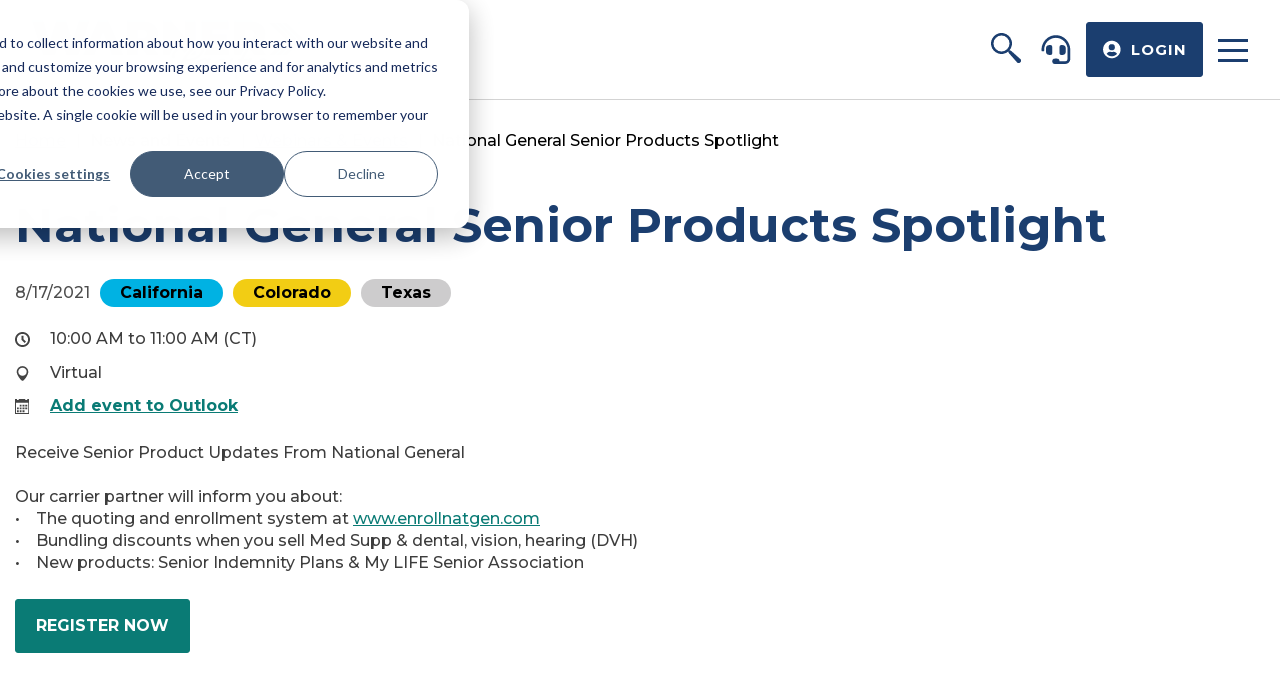

--- FILE ---
content_type: text/html; charset=utf-8
request_url: https://www.warnerpacific.com/education-and-events/events/national-general-senior-products-spotlight/
body_size: 30006
content:

<!DOCTYPE html>
<html lang="en">
<head id="head">
    <meta name="viewport" content="width=device-width, initial-scale=1" />
    <meta charset="UTF-8" />

    

<title>National General Senior Products Spotlight  | Warner Pacific</title>
<meta content="Find out about National General&#x2019;s e-App and new product offerings on August 17! " name="description" />


    <meta property="og:type" content="website" />
    <meta property="og:title" content="National General Senior Products Spotlight ">
    <meta property="og:description" content="Find out about National General&#x2019;s e-App and new product offerings on August 17! " />
        <meta property="og:image" itemprop="image" content="https://www.warnerpacific.com:443/getmedia/72b08932-064f-45d9-bb20-e55c684947d3/Warner-Social-Media-Logo.jpg">
    <meta property="og:site_name" content="WarnerPacific">
        <meta property="og:url" content="/education-and-events/events/national-general-senior-products-spotlight/">
    <meta name="twitter:card" content="summary_large_image" />
    <meta name="twitter:site" content="KXtwitteraccount" />
    <meta name="twitter:title" content="National General Senior Products Spotlight " />
    <meta name="twitter:description" content="Find out about National General&#x2019;s e-App and new product offerings on August 17! " />
        <meta name="twitter:image" content="https://www.warnerpacific.com:443/getmedia/72b08932-064f-45d9-bb20-e55c684947d3/Warner-Social-Media-Logo.jpg" />
    <meta name="twitter:image:alt" content="KXtwitteraccount" />
    <link rel="canonical" href="https://www.warnerpacific.com/education-and-events/events/national-general-senior-products-spotlight/" />



    <!-- Add Favicons here -->
    <link rel="apple-touch-icon" sizes="180x180" href="/assets/dist/images/favicons/apple-touch-icon.png">
    <link rel="icon" type="image/png" sizes="32x32" href="/assets/dist/images/favicons/favicon-32x32.png">
    <link rel="icon" type="image/png" sizes="16x16" href="/assets/dist/images/favicons/favicon-16x16.png">
    <link rel="mask-icon" href="/assets/dist/images/favicons/safari-pinned-tab.svg" color="#1b3e6f">
    <link rel="shortcut icon" href="/assets/dist/images/favicons/favicon.ico">
    <link rel="preload" href="/assets/dist/images/svg-legend.svg" as="image" type="image/svg+xml" />
    <meta name="msapplication-TileColor" content="#ffffff">
    <meta name="msapplication-config" content="/assets/dist/images/favicons/browserconfig.xml">
    <meta name="theme-color" content="#ffffff">

    <link href="/assets/dist/css/main.min.css?v=wXtK2-6t4a2EB5JSpISh9raniIHpy1O1697EMkVTJQ8" rel="stylesheet" media="all" />

    

    <!-- fonts -->
    <link rel="preconnect" href="https://fonts.gstatic.com">
    <link href="https://fonts.googleapis.com/css2?family=Montserrat:wght@500;700&display=swap" rel="stylesheet">

    

        
    <script id="GoogleAnalytics" async src="https://www.googletagmanager.com/gtag/js?id=G-8CX7BM9LKX"></script>
    <script id="GAInit">
        window.dataLayer = window.dataLayer || [];
        function gtag() { dataLayer.push(arguments); }
        gtag('js', new Date());
    </script>

        
    <!--Google Tag Manager -->
    <script>
    (function (w, d, s, l, i) {
                w[l] = w[l] || []; w[l].push({
                    'gtm.start':
                        new Date().getTime(), event: 'gtm.js'
                }); var f = d.getElementsByTagName(s)[0],
                    j = d.createElement(s), dl = l != 'dataLayer' ? '&l=' + l : ''; j.async = true; j.src =
                        'https://www.googletagmanager.com/gtm.js?id=' + i + dl; f.parentNode.insertBefore(j, f);
            })(window, document, 'script', 'dataLayer', 'GTM-KL76FC6');
    </script>
    <!-- End Google Tag Manager -->


    <link href="/_content/Kentico.Content.Web.Rcl/Content/Bundles/Public/systemPageComponents.min.css" rel="stylesheet" />

</head>
<body>
    <div class="site-container">
        
        



    



<header id="site-header" class="site-header" role="banner">
    <div class="site-header__content">
        <a class="visually-hidden focusable" href="#maincontent">Skip to Main Content</a>
        <!-- start logo -->
            <a href="/" class="site-header__logo--blue">
                <img src="/getmedia/19634761-13e5-4a85-8bdd-73b6edc7d31c/Logo-blue.png?width=271&amp;height=59&amp;ext=.png" alt="Warner Pacific" style="max-width:300px" />
            </a>
                <a href="/" class="site-header__logo--white">
                    <img src="/getmedia/eb2034aa-f540-4586-b529-d54eda3361f5/logo-white.png?width=271&amp;height=59&amp;ext=.png" alt="Warner Pacific" style="max-width:300px" />
                </a>
        <!-- end logo -->
        <div class="site-header__info-content">
            <!-- start navigation -->
            <div id="header-nav" class="header-bottom site-header__nav">
                    <div class="visually-hidden focusable" tabindex="0">
                        <p>The site navigation utilizes arrow, enter, escape, and space bar key commands. Left and right arrows move across top level links and expand / close menus in sub levels. Up and Down arrows will open main level menus and toggle through sub tier links. Enter and space open menus and escape closes them as well. Tab will move on to the next part of the site rather than go through menu items.</p>
                    </div>
                    <nav class="main-nav nav-bar" role="navigation" aria-label="Site Navigation">
                        <ul class="cm-menu">
                            


    <li data-type=mega class="">
        <a class="main-nav__outer-nav" href="javascript:" target="_self">
            <span>
                About Us
            </span>
        </a>
            <ul>
                


    <li>
        <a href="javascript:" target="_self">
ABOUT WARNER PACIFIC        </a>
            <ul>
                


    <li>
        <a href="/the-warner-way/about-us/our-company/" target="_self">
Our Company        </a>
    </li>
    <li>
        <a href="/locations/" target="_self">
Locations        </a>
    </li>
    <li>
        <a href="/the-warner-way/about-us/leadership/" target="_self">
Leadership        </a>
    </li>
    <li>
        <a href="https://workforcenow.adp.com/jobs/apply/posting.html?client=warnerpaci&amp;ccId=19000101_000001&amp;type=MP&amp;lang=en_US" target="_blank">
Careers        </a>
    </li>
    <li>
        <a href="https://www.warnerpacific.com/the-warner-way/about-us/esg-policy/" target="_self">
Our ESG Commitment         </a>
    </li>

            </ul>
    </li>
    <li>
        <a href="javascript:" target="_self">
Our Services        </a>
            <ul>
                


    <li>
        <a href="/the-warner-way/our-services/pre-sales/" target="_self">
Pre-Sale        </a>
    </li>
    <li>
        <a href="/the-warner-way/our-services/post-sales/" target="_self">
Post-Sale        </a>
    </li>

            </ul>
    </li>
    <li>
        <a href="javascript:" target="_self">
OUR PRODUCT LINES        </a>
            <ul>
                


    <li>
        <a href="/the-warner-way/our-products/small-group-medical/" target="_self">
Small Group Medical        </a>
    </li>
    <li>
        <a href="/the-warner-way/our-products/level-funded-medical/" target="_self">
Level Funded Medical        </a>
    </li>
    <li>
        <a href="/the-warner-way/our-products/large-group-medical/" target="_self">
Large Group Medical        </a>
    </li>
    <li>
        <a href="/the-warner-way/our-products/group-ancillary-and-worksite/" target="_self">
Group Ancillary &amp; Worksite        </a>
    </li>
    <li>
        <a href="/the-warner-way/our-products/individual/" target="_self">
Individual &amp; Family        </a>
    </li>
    <li>
        <a href="/the-warner-way/our-products/medicare/" target="_self">
Medicare        </a>
    </li>

            </ul>
    </li>

            </ul>
    </li>
    <li  class="">
        <a class="main-nav__outer-nav" href="javascript:" target="_self">
            <span>
                Technology Solutions
            </span>
        </a>
            <ul>
                


    <li>
        <a href="/tech-solutions/proapply/" target="_self">
PRO Apply        </a>
    </li>
    <li>
        <a href="/tech-solutions/procensus/" target="_self">
PRO Census        </a>
    </li>
    <li>
        <a href="/tech-solutions/pro-provider/" target="_self">
PRO Provider        </a>
    </li>
    <li>
        <a href="/tech-solutions/proquote/" target="_self">
PRO Quote        </a>
    </li>
    <li>
        <a href="/tech-solutions/carrier411/" target="_self">
Carrier 411        </a>
    </li>
    <li>
        <a href="/tech-solutions/document-toolkit/" target="_self">
Document Toolkit        </a>
    </li>
    <li>
        <a href="/tech-solutions/ease/" target="_self">
Ease        </a>
    </li>

            </ul>
    </li>
    <li  class="">
        <a class="main-nav__outer-nav" href="javascript:" target="_self">
            <span>
                Carrier Partners
            </span>
        </a>
            <ul>
                


    <li>
        <a href="/our-partners/small-group-medical/" target="_self">
Small Group Medical        </a>
    </li>
    <li>
        <a href="/our-partners/level-funded-medical/" target="_self">
Level Funded Medical        </a>
    </li>
    <li>
        <a href="/our-partners/large-group-medical/" target="_self">
Large Group Medical        </a>
    </li>
    <li>
        <a href="/our-partners/group-ancillary-and-worksite/" target="_self">
Group Ancillary &amp; Worksite        </a>
    </li>
    <li>
        <a href="/our-partners/individual/" target="_self">
Individual &amp; Family        </a>
    </li>
    <li>
        <a href="/our-partners/medicare/" target="_self">
Medicare        </a>
    </li>
    <li>
        <a href="/our-partners/minimum-essential-coverage/" target="_self">
Minimum Essential Coverage        </a>
    </li>

            </ul>
    </li>
    <li  class="">
        <a class="main-nav__outer-nav" href="/" target="_self">
            <span>
                News &amp; Events
            </span>
        </a>
            <ul>
                


    <li>
        <a href="/education-and-events/news/" target="_self">
News        </a>
    </li>
    <li>
        <a href="/education-and-events/events/" target="_self">
Events        </a>
    </li>
    <li>
        <a href="/education-and-events/warner-u/" target="_self">
Warner U I School of Success        </a>
    </li>
    <li>
        <a href="/education-and-events/webinars/" target="_self">
Webinars        </a>
    </li>
    <li>
        <a href="/education-and-events/videos/" target="_self">
Videos        </a>
    </li>
    <li>
        <a href="/education-and-events/leadership-corner/" target="_self">
Leadership Corner        </a>
    </li>

            </ul>
    </li>
    <li  class="">
        <a class="main-nav__outer-nav" href="/compliance-legislation/" target="_self">
            <span>
                Compliance &amp; Legislation
            </span>
        </a>
    </li>
    <li  class="">
        <a class="main-nav__outer-nav" href="javascript:" target="_self">
            <span>
                Broker Resources
            </span>
        </a>
            <ul>
                


    <li>
        <a href="/broker-resources/small-group-medical/" target="_self">
Small Group Medical        </a>
    </li>
    <li>
        <a href="/broker-resources/level-funded-medical/" target="_self">
Level Funded Medical        </a>
    </li>
    <li>
        <a href="/broker-resources/large-group-medical/" target="_self">
Large Group Medical        </a>
    </li>
    <li>
        <a href="/broker-resources/group-ancillary-worksite/" target="_self">
Group Ancillary &amp; Worksite        </a>
    </li>
    <li>
        <a href="/broker-resources/individual/" target="_self">
Individual &amp; Family        </a>
    </li>
    <li>
        <a href="/the-warner-way/our-products/medicare/" target="_self">
Medicare        </a>
    </li>
    <li>
        <a href="/broker-resources/additional-plan-types/" target="_self">
Additional Plan Types        </a>
    </li>
    <li>
        <a href="/the-warner-way/our-products/hr-compliance/" target="_self">
HR &amp; Compliance Services        </a>
    </li>
    <li>
        <a href="/the-warner-way/our-products/travel/" target="_self">
Travel        </a>
    </li>
    <li>
        <a href="/broker-resources/tools-for-success/" target="_self">
Tools for Success        </a>
    </li>
    <li>
        <a href="/broker-resources/required-notices/" target="_self">
Required Notices                    <span class="new-flag">New</span>
        </a>
    </li>

            </ul>
    </li>

                        </ul>
                        <!-- im just adding this contact & support content for now so there isn't a blank spot in the header -- i'll remove it once dynamic content from the code above populates -->
                        <a href="/contact-us/" class="mobile-support">
                            <svg>
                                <use xlink:href="/assets/dist/images/svg-legend.svg#icon-hheadset">
                            </svg>
                            <p>
                                Contact &amp; Support
                            </p>
                        </a>
                                <button class="mobile-login btn btn--blue" data-expander-hold data-expander="mobile-header-login" data-expander-css>
                                    <svg>
                                        <use xlink:href="/assets/dist/images/svg-legend.svg#icon-uuser-circle">
                                    </svg>
                                    <p class="mobile-login-static">Login</p>
                                </button>
                                <div id="mobile-header-login" class="site-header__header-login">
                                    <div class="header-login__inner">
                                        


<form id="loginFormMobile" method="POST" action="/api/loginapi">
    <input type="hidden" name="LoginRequestVerificationToken" value="CfDJ8JT0fhJrxmREjncddMSYoIq9k4F3CSiqZcJeh7nvvGLNt0EGMckwuejSWcOE2zgiPWamp7dNuIu0LQGrHNhFos8enXrzucAs3BVHyrGwPwN4nhQYj5ZahFTpJ1-8QxfHUj0MwdWsjDI7ez6BCwiwyaQ">
    <label for="loginFormMobile_userid" class="h4 login-flyout__label">Username</label>
    <input id="loginFormMobile_userid" aria-label="Enter Username" type="text" name="UserName" class="login-flyout__input login-input" required />
    <label for="loginFormMobile_password" class="h4 login-flyout__label">Password</label>
    <input id="loginFormMobile_password" aria-label="Enter password" type="password" name="Password" class="login-flyout__input login-input" required />

    <div class="header-login__error-message" style="display:none;">
        <span></span>
    </div>

        <p class="header-login__forgot-text">
            Forgot
            <a aria-label="Forgot Username" href="https://quoting-lv.warnerpacific.com/GAITQuoting/loginRecovery.aspx?id=un">Username</a> / <a aria-label="Forgot Password" href="https://quoting-lv.warnerpacific.com/GAITQuoting/loginRecovery.aspx?id=pw">Password</a>?
        </p>

        <div class="header-login__login-agree">
            <input type="checkbox" id="loginFormMobile_agreeterms" name="agreeterms" />
            <label for="loginFormMobile_agreeterms">I agree to the <a href="/privacy-policy/">Terms & Conditions *</a></label>
        </div>
    <button class="button login-flyout__button btn_login header-login__login-btn btn btn--blue" type="submit">Login</button>
    <button disabled="disabled" class="header-login__login-btn-loading hidden">
        LOADING <img src="/assets/dist/images/loading.gif" alt="loading" style="height:20px" />
    </button>

        <a class="header-login__login-btn btn btn--white" href="https://one.warnerpacific.com/broker-registration-form" target="_blank">Not a Warner Broker? Signup!</a>

</form>

                                    </div>
                                </div>
                    </nav>
            </div>
            <!-- end navigation -->
            <!-- start search -->
            <button class="site-header__search--mobile" data-expander="header-search-expander" data-expander-css>
                <svg>
                    <use xlink:href="/assets/dist/images/svg-legend.svg#icon-search">
                </svg>
                <span class="visually-hidden">Toggle search</span>
            </button>
            <div id="header-search-expander" class="site-header__search-content">
                <div class="header-search__relative">
                    <form action="/search/" class="header-search" method="get">
                        <label for="searchtext" class="visually-hidden">Search site</label>
                        <input class="header-search-input" type="text" placeholder="How can we help?" maxlength="100" id="searchtext" name="searchtext">
                        <button class="header-search-submit" type="submit">
                            <svg aria-hidden="true" focusable="false">
                                <use xlink:href="/assets/dist/images/svg-legend.svg#icon-search" />
                            </svg>
                            <span class="visually-hidden">Submit search</span>
                        </button>
                    </form>
                </div>
            </div>
            <!-- end search -->
            <!-- start support -->
            <!-- im just adding this contact & support content for now so there isn't a blank spot in the header -- i'll remove it once dynamic content from the code above populates -->
            <a href="/contact-us/" class="site-header__support">
                <svg>
                    <use xlink:href="/assets/dist/images/svg-legend.svg#icon-hheadset">
                </svg>
                <p class="site-header__support-text visually-hidden">
                    Contact<br /> &amp; Support
                </p>
            </a>
            <!-- end support -->
            <!-- start login -->
                    <button class="site-header__login btn btn--blue btn--small" data-expander="header-login" data-expander-css>
                        <svg>
                            <use xlink:href="/assets/dist/images/svg-legend.svg#icon-uuser-circle">
                        </svg>

                        <p>Login</p>
                    </button>
                    <div id="header-login" class="site-header__header-login">
                        <div class="header-login__inner">
                            


<form id="loginForm" method="POST" action="/api/loginapi">
    <input type="hidden" name="LoginRequestVerificationToken" value="CfDJ8JT0fhJrxmREjncddMSYoIq9k4F3CSiqZcJeh7nvvGLNt0EGMckwuejSWcOE2zgiPWamp7dNuIu0LQGrHNhFos8enXrzucAs3BVHyrGwPwN4nhQYj5ZahFTpJ1-8QxfHUj0MwdWsjDI7ez6BCwiwyaQ">
    <label for="loginForm_userid" class="h4 login-flyout__label">Username</label>
    <input id="loginForm_userid" aria-label="Enter Username" type="text" name="UserName" class="login-flyout__input login-input" required />
    <label for="loginForm_password" class="h4 login-flyout__label">Password</label>
    <input id="loginForm_password" aria-label="Enter password" type="password" name="Password" class="login-flyout__input login-input" required />

    <div class="header-login__error-message" style="display:none;">
        <span></span>
    </div>

        <p class="header-login__forgot-text">
            Forgot
            <a aria-label="Forgot Username" href="https://quoting-lv.warnerpacific.com/GAITQuoting/loginRecovery.aspx?id=un">Username</a> / <a aria-label="Forgot Password" href="https://quoting-lv.warnerpacific.com/GAITQuoting/loginRecovery.aspx?id=pw">Password</a>?
        </p>

        <div class="header-login__login-agree">
            <input type="checkbox" id="loginForm_agreeterms" name="agreeterms" />
            <label for="loginForm_agreeterms">I agree to the <a href="/privacy-policy/">Terms & Conditions *</a></label>
        </div>
    <button class="button login-flyout__button btn_login header-login__login-btn btn btn--blue" type="submit">Login</button>
    <button disabled="disabled" class="header-login__login-btn-loading hidden">
        LOADING <img src="/assets/dist/images/loading.gif" alt="loading" style="height:20px" />
    </button>

        <a class="header-login__login-btn btn btn--white" href="https://one.warnerpacific.com/broker-registration-form" target="_blank">Not a Warner Broker? Signup!</a>

</form>

                        </div>
                    </div>
            <!-- end login -->
            <!-- start hamburger -->
            <button class="header-mobile-btn hamburger site-header__hamburger" data-expander="header-nav" data-expander-css data-expander-overlay>
                <span class="hamburger__box">
                    <span class="hamburger__inner">
                        <span class="visually-hidden">Toggle navigation</span>
                    </span>
                </span>
            </button>
            <!-- end hamburger -->
        </div>
    </div>
</header>



        <main id="site-main" class="site-main" role="main">
            


<div id="content" class="container event-details-template interior-top">
    <div class="listing-details__inner">
        

    <script type="application/ld+json">{"@context":"https://schema.org","@type":"BreadcrumbList","itemListElement":[{"@type":"ListItem","name":"Homepage","item":{"@type":"WebPage","@id":"https://www.warnerpacific.com/"},"position":1},{"@type":"ListItem","name":"Webinars & Events","item":{"@type":"WebPage","@id":"https://www.warnerpacific.com/education-and-events/events/"},"position":2},{"@type":"ListItem","name":"National General Senior Products Spotlight ","item":{"@type":"WebPage","@id":"https://www.warnerpacific.com/education-and-events/events/national-general-senior-products-spotlight/"},"position":3}]}</script>
    <ul class="breadcrumbs">
        <li class="breadcrumbs__item">
            <a class="breadcrumbs__link" href="/">Home</a>
        </li>
            <li class="breadcrumbs__item">
                    <span class="breadcrumbs__active">News and Events</span>
            </li>
            <li class="breadcrumbs__item">
                    <a class="breadcrumbs__link" href="/education-and-events/events/">Webinars &amp; Events</a>
            </li>
        <li class="breadcrumbs__item">
            <span class="breadcrumbs__active">National General Senior Products Spotlight </span>
        </li>
    </ul>


        <div class="listing-details__summary section__padding">
            <div class="listing-details__content">
                <h1 class="listing-details__title">National General Senior Products Spotlight </h1>
                <div class="listing-details__states">
                    <p class="listing-details__date">8/17/2021</p>
                    



    <span class="listing__state-single" style="background-color:#00B2E3">California</span>
    <span class="listing__state-single" style="background-color:#F2CD14">Colorado</span>
    <span class="listing__state-single" style="background-color:#CDCCCD">Texas</span>

                </div>
                <div class="listing-details__flex">
                    <svg aria-hidden="true" focusable="false" class="listing-details__icon">
                        <use xlink:href="/assets/src/images/svg-legend.svg#icon-clock"></use>
                    </svg>
                    <p class="listing-details__flex-content">10:00 AM to 11:00 AM (CT)</p>
                </div>
                <div class="listing-details__flex">
                    <svg aria-hidden="true" focusable="false" class="listing-details__icon">
                        <use xlink:href="/assets/src/images/svg-legend.svg#icon-location"></use>
                    </svg>
                    <p class="listing-details__flex-content">Virtual</p>
                </div>
                <div class="listing-details__flex">
                    <svg aria-hidden="true" focusable="false" class="listing-details__icon">
                        <use xlink:href="/assets/src/images/svg-legend.svg#icon-calendar"></use>
                    </svg>
                    <a href="/getattachment/c3a69338-ca7e-4897-9d98-4c04076bf88f/National-General-Senior-DVH.ics?lang=en-US" class="listing-details__flex-content">Add event to Outlook</a>
                </div>
                <div class="listing-details__text">
Receive Senior Product&nbsp;Updates From National General<br />
<br />
Our carrier partner will inform you about:<br />
&bull;&nbsp;&nbsp; &nbsp;The quoting and enrollment system at <a href="http://www.enrollnatgen.com" target="_blank">www.enrollnatgen.com</a><br />
&bull;&nbsp;&nbsp; &nbsp;Bundling discounts when you sell Med Supp &amp; dental, vision, hearing (DVH)<br />
&bull;&nbsp;&nbsp; &nbsp;New products: Senior Indemnity Plans &amp; My LIFE Senior Association                </div>
                <a href="https://warnerpacific.webex.com/warnerpacific/j.php?RGID=r038031f40635c8d908756b3e08fae9e4" target="_blank" class="listing-details__cta btn">Register Now</a>


            </div>
        </div>
    </div>
</div>





<script type='text/javascript' src='https://platform-api.sharethis.com/js/sharethis.js#property=64511e0fd188f60019105951&product=sticky-share-buttons' async='async'></script>
        </main>
        

<footer id="site-footer" class="site-footer" role="contentinfo">
    <div class="site-footer__top">
        <div class="site-footer__logo">
                <img src="/getmedia/1ac94d60-b192-4bee-9804-25e6addbff98/footer-logo-temp.JPG?width=688&amp;height=39&amp;ext=.jpg" alt="Warner Pacific Footer Logo" />
        </div>
        <div class="site-footer__links">
            <ul class="site-footer__link-list">
	<li class="site-footer__link-list-item"><a href="/locations/">Locations</a></li>
	<li class="site-footer__link-list-item"><a href="https://one.warnerpacific.com/broker-registration-form">Join Us</a></li>
	<li class="site-footer__link-list-item"><a href="https://workforcenow.adp.com/mascsr/default/mdf/recruitment/recruitment.html?cid=684296da-9e6c-45d6-bb91-4ac8dbad814e&amp;ccId=19000101_000001&amp;type=MP&amp;lang=en_US">Careers</a></li>
	<li class="site-footer__link-list-item"><a href="/sitemap/">Sitemap</a></li>
	<li class="site-footer__link-list-item"><a href="/privacy-policy/">Privacy Policy &amp; Terms of Use</a></li>
</ul>

        </div>
    </div>
    <div class="site-footer__bottom">
        

<ul class="site-footer__social">
        <li class="social-list__item">
                <a class="social-list__link" href="https://www.linkedin.com/company/warner-pacific-insurance-services" target="_blank">
                        <svg class="social-list__icon" aria-hidden="true" focusable="false"><use xlink:href='/assets/dist/images/svg-legend.svg#icon-linkedin'></use></svg>
                        <span class="visually-hidden">LinkedIn</span>
                </a>
        </li>
        <li class="social-list__item">
                <a class="social-list__link" href="https://twitter.com/WarnerNavigator" target="_blank">
                        <svg class="social-list__icon" aria-hidden="true" focusable="false"><use xlink:href='/assets/dist/images/svg-legend.svg#icon-twitter'></use></svg>
                        <span class="visually-hidden">Twitter</span>
                </a>
        </li>
        <li class="social-list__item">
                <a class="social-list__link" href="https://www.facebook.com/Warner-Pacific-388875011177923/" target="_blank">
                        <svg class="social-list__icon" aria-hidden="true" focusable="false"><use xlink:href='/assets/dist/images/svg-legend.svg#icon-facebook'></use></svg>
                        <span class="visually-hidden">Facebook</span>
                </a>
        </li>
</ul>

        <div class="site-footer__copyright">&copy; 2026 Warner Pacific</div>
    </div>
</footer>
    </div>
    

        

        
    <!-- Google Tag Manager (noscript) -->
    <noscript>
        <iframe src="https://www.googletagmanager.com/ns.html?id=GTM-KL76FC6"
                height="0" width="0" style="display:none;visibility:hidden"></iframe>
    </noscript>
    <!-- End Google Tag Manager (noscript) -->

        
<!-- Start of HubSpot Embed Code -->
<script type="text/javascript" id="hs-script-loader" async defer src="//js.hs-scripts.com/45839888.js"></script>
<!-- End of HubSpot Embed Code -->



    <script src="/_content/Kentico.Content.Web.Rcl/Scripts/jquery-3.5.1.js"></script>
<script src="/_content/Kentico.Content.Web.Rcl/Scripts/jquery.unobtrusive-ajax.js"></script>
<script type="text/javascript">
window.kentico = window.kentico || {};
window.kentico.builder = {}; 
window.kentico.builder.useJQuery = true;</script><script src="/_content/Kentico.Content.Web.Rcl/Content/Bundles/Public/systemFormComponents.min.js"></script>

    

    <script type="text/javascript" src="/Scripts/analytics.js"></script>
<script type="text/javascript" src="/Scripts/zxcvbn.js"></script>
<script type="text/javascript" src="/Scripts/login.js"></script>

    
    <script src="/assets/dist/js/all.min.js?v=_dyDnkWjTL3MhzYAVcaXFoWc0iAigwvUOXLL5T_b21Y"></script>
</body>
</html>


--- FILE ---
content_type: text/css
request_url: https://www.warnerpacific.com/assets/dist/css/main.min.css?v=wXtK2-6t4a2EB5JSpISh9raniIHpy1O1697EMkVTJQ8
body_size: 149784
content:
/*! normalize.css v7.0.0 | MIT License | github.com/necolas/normalize.css */audio,canvas,progress,video{display:inline-block}progress,sub,sup{vertical-align:baseline}button,html,input,mark,select,textarea{color:#000}.site-container,body{overflow-x:hidden}*,.a11y-slider,.cm-menu *,.cm-menu :after,.cm-menu :before,:after,:before,legend{box-sizing:border-box}button,hr,input{overflow:visible}article,aside,details,figcaption,figure,footer,header,hr,main,menu,nav,section{display:block}embed,iframe,img,legend{max-width:100%}.hidden,.invisible{visibility:hidden}.fr-view .fr-text-spaced,.mobile-login p,.mobile-support p{letter-spacing:1px}.breakforprint,.fr-view hr{page-break-after:always}.fr-view,.fr-view pre{word-wrap:break-word}html{line-height:1.15;-ms-text-size-adjust:100%;-webkit-text-size-adjust:100%}h1{font-size:2em}code,kbd,pre,samp{font-family:monospace,monospace;font-size:1em}a{background-color:transparent;-webkit-text-decoration-skip:objects}abbr[title]{border-bottom:none;text-decoration:underline;text-decoration:underline dotted}b,strong{font-weight:bolder}dfn{font-style:italic}mark{background-color:#ff0}small{font-size:80%}sub,sup{font-size:75%;line-height:0;position:relative}sub{bottom:-.25em}sup{top:-.5em}audio:not([controls]){display:none;height:0}img{border-style:none;vertical-align:middle;width:auto;height:auto}svg:not(:root){overflow:hidden}button,input,optgroup,select,textarea{font-family:sans-serif;font-size:100%;line-height:1.15;margin:0}button,select{text-transform:none}[type=reset],[type=submit],button,html [type=button]{-webkit-appearance:button}[type=button]::-moz-focus-inner,[type=reset]::-moz-focus-inner,[type=submit]::-moz-focus-inner,button::-moz-focus-inner{border-style:none;padding:0}[type=button]:-moz-focusring,[type=reset]:-moz-focusring,[type=submit]:-moz-focusring,button:-moz-focusring{outline:ButtonText dotted 1px}legend{color:inherit;display:table;white-space:normal}textarea{overflow:auto}[type=checkbox],[type=radio]{box-sizing:border-box;padding:0}[type=number]::-webkit-inner-spin-button,[type=number]::-webkit-outer-spin-button{height:auto}[type=search]{-webkit-appearance:textfield;outline-offset:-2px}#colorbox,#colorbox #cboxContent #cboxClose:active,#colorbox #cboxContent #cboxNext:active,#colorbox #cboxContent #cboxPrevious:active,#colorbox #cboxContent #cboxSlideshow:active,.focus-overlay-target,.js-click-user :active,.js-click-user :focus{outline:0}[type=search]::-webkit-search-cancel-button,[type=search]::-webkit-search-decoration{-webkit-appearance:none}::-webkit-file-upload-button{-webkit-appearance:button;font:inherit}.h1,.h2,.h3,.h4,body,h1,h2,h3,h4,h5,h6,p{font-family:Montserrat,sans-serif}.calendar .event-meta,.italic,.map-content .map-contact__details span:nth-child(2),.meta-item.date,.module .summary{font-style:italic}summary{display:list-item}[hidden],template{display:none}body{margin:0;line-height:1.4;overflow-y:scroll;background:#fff}::-moz-selection{background:#1B3E6F;color:#fff;text-shadow:none}::selection{background:#1B3E6F;color:#fff;text-shadow:none}hr{box-sizing:content-box;margin:1em 0;padding:0;height:1px;border:0;border-top:1px solid #ccc}.image-fluid,.image-fluid img{max-width:none;width:100%;height:auto}.image-fixed,.image-fixed img{max-width:none}fieldset{border:0;margin:0;padding:0}.hidden{display:none!important}.sr-only,.visually-hidden,.visuallyHidden,.visuallyhidden{position:absolute;overflow:hidden;clip:rect(0 0 0 0);margin:-1px;padding:0;border:0;width:1px;height:1px;transition:none}.sr-only.focusable:focus,.visually-hidden.focusable:focus,.visuallyHidden.focusable:focus,.visuallyhidden.focusable:focus{position:fixed;top:0;left:0;background:#1B3E6F;color:#fff;overflow:visible;clip:auto;margin:0;width:100%;height:auto;border:1px dashed #fff;padding:10px;text-align:center;text-decoration:none;font-weight:700;z-index:9001}.clearfix:after,.clearfix:before{content:" ";display:table}.clearfix:after{clear:both}.dsk-only,.dsk-only-flex,.dsk-only-inline{display:none!important}.align-center{text-align:center}.align-right{text-align:right}.align-left{text-align:left}@media (min-width:60em){.dsk-only{display:block!important}.dsk-only-inline{display:inline!important}.dsk-only-flex{display:-ms-flexbox!important;display:flex!important}.mb-only{display:none!important}.align-center-dsk{text-align:center}.align-right-dsk{text-align:right}.align-left-dsk{text-align:left}}.float-right{float:right}.col-xs-1,.col-xs-10,.col-xs-11,.col-xs-12,.col-xs-2,.col-xs-3,.col-xs-4,.col-xs-5,.col-xs-6,.col-xs-7,.col-xs-8,.col-xs-9,.float-left{float:left}figure{margin:1em 0}.full-width{width:100vw;position:relative;left:50%;right:50%;margin-left:-50vw;margin-right:-50vw}.container,.container-fluid{margin-right:auto;margin-left:auto;padding-left:.938em;padding-right:.938em}.scroll-cover{position:fixed;top:0;left:0;bottom:0;right:0;pointer-events:auto!important;z-index:10000}.svg-legend{position:absolute;top:-9999em;left:-9999em;width:0;height:0;overflow:hidden}svg.icon{display:inline-block;vertical-align:middle;width:24px;height:24px;transition:all .3s ease-in-out}.video{position:relative;display:block}.video::before{content:"";display:block;padding-top:56.25%}.video embed,.video iframe,.video video{position:absolute;top:0;left:0;width:100%;height:100%}img.b-lazy{opacity:0;transition:all .18s ease-in-out}img.b-lazy.b-loaded{opacity:1}.color-primary{color:#1B3E6F}.color-secondary{color:#0A7B75}@media (prefers-reduced-motion:reduce){*,::after,::before{animation-duration:1ms!important;transition-duration:1ms!important}}.target-hide,.target-show{animation-duration:.3s;animation-fill-mode:both;animation-timing-function:ease-in-out}.container{width:100%;max-width:89.375rem}.table,input{max-width:100%}.row{margin-left:-.938em;margin-right:-.938em;display:-ms-flexbox;display:flex;-ms-flex-wrap:wrap;flex-wrap:wrap}.button-2,.cookie-consent__submit,.slider-btn svg{display:inline-block;transition:all .18s ease-in-out}.col-lg-1,.col-lg-10,.col-lg-11,.col-lg-12,.col-lg-2,.col-lg-3,.col-lg-4,.col-lg-5,.col-lg-6,.col-lg-7,.col-lg-8,.col-lg-9,.col-md-1,.col-md-10,.col-md-11,.col-md-12,.col-md-2,.col-md-20,.col-md-3,.col-md-4,.col-md-5,.col-md-6,.col-md-7,.col-md-8,.col-md-9,.col-sm-1,.col-sm-10,.col-sm-11,.col-sm-12,.col-sm-2,.col-sm-3,.col-sm-4,.col-sm-5,.col-sm-6,.col-sm-7,.col-sm-8,.col-sm-9,.col-xs-1,.col-xs-10,.col-xs-11,.col-xs-12,.col-xs-2,.col-xs-3,.col-xs-4,.col-xs-5,.col-xs-6,.col-xs-7,.col-xs-8,.col-xs-9{position:relative;min-height:1px;padding-left:.938em;padding-right:.938em;width:100%}.col-xs-12{width:100%}.col-xs-11{width:91.66666667%}.col-xs-10{width:83.33333333%}.col-xs-9{width:75%}.col-xs-8{width:66.66666667%}.col-xs-7{width:58.33333333%}.col-xs-6{width:50%}.col-xs-5{width:41.66666667%}.col-xs-4{width:33.33333333%}.col-xs-3{width:25%}.col-xs-2{width:16.66666667%}.col-xs-1{width:8.33333333%}.col-xs-pull-12{right:100%}.col-xs-pull-11{right:91.66666667%}.col-xs-pull-10{right:83.33333333%}.col-xs-pull-9{right:75%}.col-xs-pull-8{right:66.66666667%}.col-xs-pull-7{right:58.33333333%}.col-xs-pull-6{right:50%}.col-xs-pull-5{right:41.66666667%}.col-xs-pull-4{right:33.33333333%}.col-xs-pull-3{right:25%}.col-xs-pull-2{right:16.66666667%}.col-xs-pull-1{right:8.33333333%}.col-xs-pull-0{right:auto}.col-xs-push-12{left:100%}.col-xs-push-11{left:91.66666667%}.col-xs-push-10{left:83.33333333%}.col-xs-push-9{left:75%}.col-xs-push-8{left:66.66666667%}.col-xs-push-7{left:58.33333333%}.col-xs-push-6{left:50%}.col-xs-push-5{left:41.66666667%}.col-xs-push-4{left:33.33333333%}.col-xs-push-3{left:25%}.col-xs-push-2{left:16.66666667%}.col-xs-push-1{left:8.33333333%}.col-xs-push-0{left:auto}.col-xs-offset-12{margin-left:100%}.col-xs-offset-11{margin-left:91.66666667%}.col-xs-offset-10{margin-left:83.33333333%}.col-xs-offset-9{margin-left:75%}.col-xs-offset-8{margin-left:66.66666667%}.col-xs-offset-7{margin-left:58.33333333%}.col-xs-offset-6{margin-left:50%}.col-xs-offset-5{margin-left:41.66666667%}.col-xs-offset-4{margin-left:33.33333333%}.col-xs-offset-3{margin-left:25%}.col-xs-offset-2{margin-left:16.66666667%}.col-xs-offset-1{margin-left:8.33333333%}.col-xs-offset-0{margin-left:0}@media (min-width:48em){.col-sm-1,.col-sm-10,.col-sm-11,.col-sm-12,.col-sm-2,.col-sm-3,.col-sm-4,.col-sm-5,.col-sm-6,.col-sm-7,.col-sm-8,.col-sm-9{float:left}.col-sm-12{width:100%}.col-sm-11{width:91.66666667%}.col-sm-10{width:83.33333333%}.col-sm-9{width:75%}.col-sm-8{width:66.66666667%}.col-sm-7{width:58.33333333%}.col-sm-6{width:50%}.col-sm-5{width:41.66666667%}.col-sm-4{width:33.33333333%}.col-sm-3{width:25%}.col-sm-2{width:16.66666667%}.col-sm-1{width:8.33333333%}.col-sm-pull-12{right:100%}.col-sm-pull-11{right:91.66666667%}.col-sm-pull-10{right:83.33333333%}.col-sm-pull-9{right:75%}.col-sm-pull-8{right:66.66666667%}.col-sm-pull-7{right:58.33333333%}.col-sm-pull-6{right:50%}.col-sm-pull-5{right:41.66666667%}.col-sm-pull-4{right:33.33333333%}.col-sm-pull-3{right:25%}.col-sm-pull-2{right:16.66666667%}.col-sm-pull-1{right:8.33333333%}.col-sm-pull-0{right:auto}.col-sm-push-12{left:100%}.col-sm-push-11{left:91.66666667%}.col-sm-push-10{left:83.33333333%}.col-sm-push-9{left:75%}.col-sm-push-8{left:66.66666667%}.col-sm-push-7{left:58.33333333%}.col-sm-push-6{left:50%}.col-sm-push-5{left:41.66666667%}.col-sm-push-4{left:33.33333333%}.col-sm-push-3{left:25%}.col-sm-push-2{left:16.66666667%}.col-sm-push-1{left:8.33333333%}.col-sm-push-0{left:auto}.col-sm-offset-12{margin-left:100%}.col-sm-offset-11{margin-left:91.66666667%}.col-sm-offset-10{margin-left:83.33333333%}.col-sm-offset-9{margin-left:75%}.col-sm-offset-8{margin-left:66.66666667%}.col-sm-offset-7{margin-left:58.33333333%}.col-sm-offset-6{margin-left:50%}.col-sm-offset-5{margin-left:41.66666667%}.col-sm-offset-4{margin-left:33.33333333%}.col-sm-offset-3{margin-left:25%}.col-sm-offset-2{margin-left:16.66666667%}.col-sm-offset-1{margin-left:8.33333333%}.col-sm-offset-0{margin-left:0}}@media (min-width:60em){.col-md-1,.col-md-10,.col-md-11,.col-md-12,.col-md-2,.col-md-20,.col-md-3,.col-md-4,.col-md-5,.col-md-6,.col-md-7,.col-md-8,.col-md-9{float:left}.col-md-12{width:100%}.col-md-11{width:91.66666667%}.col-md-10{width:83.33333333%}.col-md-9{width:75%}.col-md-8{width:66.66666667%}.col-md-7{width:58.33333333%}.col-md-6{width:50%}.col-md-5{width:41.66666667%}.col-md-4{width:33.33333333%}.col-md-3{width:25%}.col-md-2{width:16.66666667%}.col-md-20{width:20%}.col-md-1{width:8.33333333%}.col-md-pull-12{right:100%}.col-md-pull-11{right:91.66666667%}.col-md-pull-10{right:83.33333333%}.col-md-pull-9{right:75%}.col-md-pull-8{right:66.66666667%}.col-md-pull-7{right:58.33333333%}.col-md-pull-6{right:50%}.col-md-pull-5{right:41.66666667%}.col-md-pull-4{right:33.33333333%}.col-md-pull-3{right:25%}.col-md-pull-2{right:16.66666667%}.col-md-pull-1{right:8.33333333%}.col-md-pull-0{right:auto}.col-md-push-12{left:100%}.col-md-push-11{left:91.66666667%}.col-md-push-10{left:83.33333333%}.col-md-push-9{left:75%}.col-md-push-8{left:66.66666667%}.col-md-push-7{left:58.33333333%}.col-md-push-6{left:50%}.col-md-push-5{left:41.66666667%}.col-md-push-4{left:33.33333333%}.col-md-push-3{left:25%}.col-md-push-2{left:16.66666667%}.col-md-push-1{left:8.33333333%}.col-md-push-0{left:auto}.col-md-offset-12{margin-left:100%}.col-md-offset-11{margin-left:91.66666667%}.col-md-offset-10{margin-left:83.33333333%}.col-md-offset-9{margin-left:75%}.col-md-offset-8{margin-left:66.66666667%}.col-md-offset-7{margin-left:58.33333333%}.col-md-offset-6{margin-left:50%}.col-md-offset-5{margin-left:41.66666667%}.col-md-offset-4{margin-left:33.33333333%}.col-md-offset-3{margin-left:25%}.col-md-offset-2{margin-left:16.66666667%}.col-md-offset-1{margin-left:8.33333333%}.col-md-offset-0{margin-left:0}}@media (min-width:71.25em){.col-lg-1,.col-lg-10,.col-lg-11,.col-lg-12,.col-lg-2,.col-lg-3,.col-lg-4,.col-lg-5,.col-lg-6,.col-lg-7,.col-lg-8,.col-lg-9{float:left}.col-lg-12{width:100%}.col-lg-11{width:91.66666667%}.col-lg-10{width:83.33333333%}.col-lg-9{width:75%}.col-lg-8{width:66.66666667%}.col-lg-7{width:58.33333333%}.col-lg-6{width:50%}.col-lg-5{width:41.66666667%}.col-lg-4{width:33.33333333%}.col-lg-3{width:25%}.col-lg-2{width:16.66666667%}.col-lg-1{width:8.33333333%}.col-lg-pull-12{right:100%}.col-lg-pull-11{right:91.66666667%}.col-lg-pull-10{right:83.33333333%}.col-lg-pull-9{right:75%}.col-lg-pull-8{right:66.66666667%}.col-lg-pull-7{right:58.33333333%}.col-lg-pull-6{right:50%}.col-lg-pull-5{right:41.66666667%}.col-lg-pull-4{right:33.33333333%}.col-lg-pull-3{right:25%}.col-lg-pull-2{right:16.66666667%}.col-lg-pull-1{right:8.33333333%}.col-lg-pull-0{right:auto}.col-lg-push-12{left:100%}.col-lg-push-11{left:91.66666667%}.col-lg-push-10{left:83.33333333%}.col-lg-push-9{left:75%}.col-lg-push-8{left:66.66666667%}.col-lg-push-7{left:58.33333333%}.col-lg-push-6{left:50%}.col-lg-push-5{left:41.66666667%}.col-lg-push-4{left:33.33333333%}.col-lg-push-3{left:25%}.col-lg-push-2{left:16.66666667%}.col-lg-push-1{left:8.33333333%}.col-lg-push-0{left:auto}.col-lg-offset-12{margin-left:100%}.col-lg-offset-11{margin-left:91.66666667%}.col-lg-offset-10{margin-left:83.33333333%}.col-lg-offset-9{margin-left:75%}.col-lg-offset-8{margin-left:66.66666667%}.col-lg-offset-7{margin-left:58.33333333%}.col-lg-offset-6{margin-left:50%}.col-lg-offset-5{margin-left:41.66666667%}.col-lg-offset-4{margin-left:33.33333333%}.col-lg-offset-3{margin-left:25%}.col-lg-offset-2{margin-left:16.66666667%}.col-lg-offset-1{margin-left:8.33333333%}.col-lg-offset-0{margin-left:0}}.h1,.h2,.h3,.h4,.h5,.h6,h1,h2,h3,h4,h5,h6{font-weight:700;color:#1B3E6F}.h1,.h2,.h3,h1,h2,h3{margin:0}.h1{font-size:36px;font-size:2.25rem}.h2{font-size:30px;font-size:1.875rem}.h3{font-size:20px;font-size:1.25rem}.h4{font-weight:700;font-size:18px;font-size:1.125rem}a,p{font-weight:400;font-family:Montserrat,sans-serif}a{color:#1B3E6F;text-decoration:underline;transition:all .18s ease-in-out}a:focus,a:hover{text-decoration:none}p{margin:0;font-size:16px;font-size:1rem;line-height:1.5;color:#3D3D3D}.bold,.important{font-weight:700}blockquote{margin:1em 1.5em;padding-left:1.5em;border-left:5px solid #d9d9d9}.smallest{font-size:.8em}.smaller{font-size:.9em}.larger{font-size:1.1em}.largest{font-size:1.2em}.strike{text-decoration:line-through}.nowrap{white-space:nowrap}.important{color:red;text-transform:uppercase}.title{font-weight:600;margin:0 0 5px;font-size:20px}@media screen and (min-width:320px){.title{font-size:calc(20px + 10 * ((100vw - 320px)/ 640))}}@media screen and (min-width:960px){.title{font-size:30px}}.new-flag{background:#F25F06;color:#fff;text-transform:uppercase;padding:3px 3px 3px 2px;position:relative;font-size:10px;font-size:.625rem;font-weight:700}.new-flag:before{content:'';position:absolute;border-right:6px solid #F25F06;border-top:10px solid transparent;border-bottom:10px solid transparent;left:-6px;top:0}.FormPanel table.EditingFormTable .date-picker-field .form-control-text,.btn,.button,div[id*=form-ContactUs-] form .ktc-default-section+input,div[id*=form-WarnerSolutions-] form .ktc-default-section+input{display:inline-block;padding:15px 20px;border:1px solid #0A7B75;border-radius:3px;text-transform:uppercase;text-decoration:none;color:#fff;text-align:center;background:#0A7B75;cursor:pointer;transition:all .18s ease-in-out;line-height:1.4;font-weight:700;font-family:Montserrat,sans-serif;width:100%}.FormPanel table.EditingFormTable .date-picker-field .form-control-text:focus,.FormPanel table.EditingFormTable .date-picker-field .form-control-text:hover,.btn:focus,.btn:hover,.button:focus,.button:hover,div[id*=form-ContactUs-] form .ktc-default-section+input:focus,div[id*=form-ContactUs-] form .ktc-default-section+input:hover,div[id*=form-WarnerSolutions-] form .ktc-default-section+input:focus,div[id*=form-WarnerSolutions-] form .ktc-default-section+input:hover{text-decoration:none;border:1px solid #1B3E6F;background:#1B3E6F}.btn--blue,.button--blue,div[id*=form-ContactUs-] form .ktc-default-section+input,div[id*=form-WarnerSolutions-] form .ktc-default-section+input{background:#1B3E6F;border:1px solid #1B3E6F;color:#fff}.btn--blue:focus,.btn--blue:hover,.button--blue:focus,.button--blue:hover,div[id*=form-ContactUs-] form .ktc-default-section+input:focus,div[id*=form-ContactUs-] form .ktc-default-section+input:hover,div[id*=form-WarnerSolutions-] form .ktc-default-section+input:focus,div[id*=form-WarnerSolutions-] form .ktc-default-section+input:hover{background:#0A7B75;border:1px solid #0A7B75}.btn--white,.button--white{background:#fff;border:2px solid #1B3E6F;color:#1B3E6F;padding:15px 3px}.btn--white:focus,.btn--white:hover,.button--white:focus,.button--white:hover{background:#0A7B75;border:2px solid #0A7B75;color:#fff}.btn--grey,.button--grey{background:#444;border:2px solid transparent}.btn--grey:focus,.btn--grey:hover,.button--grey:focus,.button--grey:hover{background:#0A7B75;border:2px solid transparent}.btn--small,.button--small{padding:15px 30px}.button-2,.cookie-consent__submit{padding:.47em 1.2em;border:0;font-family:Montserrat,sans-serif;color:#fff;text-decoration:none;text-align:center;background:#0A7B75;cursor:pointer;line-height:1.4}.button-2:focus,.button-2:hover,.cookie-consent__submit:focus,.cookie-consent__submit:hover{text-decoration:none;background:#fff;color:#1B3E6F}.header-login__forgot-text a,.header-login__login-agree a{text-decoration:underline}.back,.more{text-transform:capitalize}.calendar .fc th,.main-nav .cm-menu>li>ul a.has-sub,.mobile-login p,.mobile-support p,.side-by-side__btn{text-transform:uppercase}.slider-btn{position:absolute;width:60px;height:60px;top:50%;-ms-transform:translateY(-50%);transform:translateY(-50%);z-index:100;font-size:0;color:#1B3E6F;transition:all .18s ease-in-out;background:0 0;border:none;cursor:pointer;padding:0}.slider-btn svg{width:100%;height:100%;fill:currentColor}.site-header.header-fixed .site-header__login svg,.site-header.header-fixed .site-header__logo,.site-header.header-fixed .site-header__search--mobile svg,.site-header.header-fixed .site-header__support svg{fill:#fff}input,textarea{transition:all .2s ease-in-out}.slider-btn:focus,.slider-btn:hover{color:#0A7B75}@media (min-width:60em){.slider-btn{width:60px;height:60px}.FormPanel table.EditingFormTable .date-picker-field .form-control-text,.btn,.button,div[id*=form-ContactUs-] form .ktc-default-section+input,div[id*=form-WarnerSolutions-] form .ktc-default-section+input{padding:15px 20px;width:auto}}input,select{height:40px}.FormPanel table.EditingFormTable,.FormPanel table.EditingFormTable input,.FormPanel table.EditingFormTable select,.FormPanel table.EditingFormTable textarea,.table{width:100%}.target-show{animation-name:toggleTargetShow}.target-hide{animation-name:toggleTargetHide}[data-expander-target]{display:none}[data-expander-target].active{display:block}[data-expander-target].target-show{animation-name:toggleTargetShow}[data-expander-target].target-hide{animation-name:toggleTargetHide}@keyframes toggleTargetShow{from{opacity:0;transform:translateY(-10%)}to{opacity:1;transform:translateY(0)}}@keyframes toggleTargetHide{from{opacity:1;transform:translateY(0)}to{opacity:0;transform:translateY(-10%)}}table{margin:1em 0}.table{margin-bottom:1rem;background-color:transparent}.table td,.table th{padding:.75rem;vertical-align:top;border:0;border-top:1px solid #dee2e6}.table thead th{vertical-align:bottom;border-bottom:2px solid #dee2e6}button,input,label,select{vertical-align:middle}.table tbody+tbody{border-top:2px solid #dee2e6}.table .table{background-color:#fff}.table-sm td,.table-sm th{padding:.3rem}.table-bordered,.table-bordered td,.table-bordered th{border:1px solid #dee2e6}.table-bordered thead td,.table-bordered thead th{border-bottom-width:2px}.table-striped tbody tr:nth-of-type(odd){background-color:rgba(0,0,0,.05)}.table-hover tbody tr:hover{background-color:rgba(0,0,0,.075)}.table-primary,.table-primary>td,.table-primary>th{background-color:#b8daff}.table-hover .table-primary:hover,.table-hover .table-primary:hover>td,.table-hover .table-primary:hover>th{background-color:#9fcdff}.table-secondary,.table-secondary>td,.table-secondary>th{background-color:#d6d8db}.table-hover .table-secondary:hover,.table-hover .table-secondary:hover>td,.table-hover .table-secondary:hover>th{background-color:#c8cbcf}.table-success,.table-success>td,.table-success>th{background-color:#c3e6cb}.table-hover .table-success:hover,.table-hover .table-success:hover>td,.table-hover .table-success:hover>th{background-color:#b1dfbb}.table-info,.table-info>td,.table-info>th{background-color:#bee5eb}.table-hover .table-info:hover,.table-hover .table-info:hover>td,.table-hover .table-info:hover>th{background-color:#abdde5}.table-warning,.table-warning>td,.table-warning>th{background-color:#ffeeba}.table-hover .table-warning:hover,.table-hover .table-warning:hover>td,.table-hover .table-warning:hover>th{background-color:#ffe8a1}.table-danger,.table-danger>td,.table-danger>th{background-color:#f5c6cb}.table-hover .table-danger:hover,.table-hover .table-danger:hover>td,.table-hover .table-danger:hover>th{background-color:#f1b0b7}.table-light,.table-light>td,.table-light>th{background-color:#fdfdfe}.table-hover .table-light:hover,.table-hover .table-light:hover>td,.table-hover .table-light:hover>th{background-color:#ececf6}.table-dark,.table-dark>td,.table-dark>th{background-color:#c6c8ca}.table-hover .table-dark:hover,.table-hover .table-dark:hover>td,.table-hover .table-dark:hover>th{background-color:#b9bbbe}.table-active,.table-active>td,.table-active>th,.table-hover .table-active:hover,.table-hover .table-active:hover>td,.table-hover .table-active:hover>th{background-color:rgba(0,0,0,.075)}.table .thead-dark th{color:#fff;background-color:#212529;border-color:#32383e}.table .thead-light th{color:#495057;background-color:#e9ecef;border-color:#dee2e6}.table-dark{color:#fff;background-color:#212529}.table-dark td,.table-dark th,.table-dark thead th{border-color:#32383e}.calendar-main>.table-bordered,.table-dark.table-bordered,.table-responsive>.table-bordered{border:0}.table-dark.table-striped tbody tr:nth-of-type(odd){background-color:rgba(255,255,255,.05)}.table-dark.table-hover tbody tr:hover{background-color:rgba(255,255,255,.075)}@media (max-width:575.98px){.table-responsive-sm{display:block;width:100%;overflow-x:auto;-webkit-overflow-scrolling:touch;-ms-overflow-style:-ms-autohiding-scrollbar}.table-responsive-sm>.table-bordered{border:0}}@media (max-width:767.98px){.table-responsive-md{display:block;width:100%;overflow-x:auto;-webkit-overflow-scrolling:touch;-ms-overflow-style:-ms-autohiding-scrollbar}.table-responsive-md>.table-bordered{border:0}}@media (max-width:991.98px){.table-responsive-lg{display:block;width:100%;overflow-x:auto;-webkit-overflow-scrolling:touch;-ms-overflow-style:-ms-autohiding-scrollbar}.table-responsive-lg>.table-bordered{border:0}}@media (max-width:1199.98px){.table-responsive-xl{display:block;width:100%;overflow-x:auto;-webkit-overflow-scrolling:touch;-ms-overflow-style:-ms-autohiding-scrollbar}.table-responsive-xl>.table-bordered{border:0}}.calendar-main,.table-responsive{display:block;width:100%;overflow-x:auto;-webkit-overflow-scrolling:touch;-ms-overflow-style:-ms-autohiding-scrollbar}.required-indicator{position:relative;padding-left:10px}.required-indicator:before{display:block;content:'*';position:absolute;left:0;top:0;color:red}input{padding:5px 10px;font-size:16px;font-size:1rem;border:2px solid #1B3E6F;border-radius:0}input:focus,input:hover,select:focus,select:hover,textarea:focus,textarea:hover{border-color:#0A7B75}input[type=checkbox],input[type=radio]{margin-right:5px;border-radius:0;vertical-align:middle;height:auto}select,textarea{padding:5px 10px;border:2px solid #1B3E6F;max-width:100%}input[type=file]{height:auto;padding-top:.345rem;padding-bottom:.345rem}select[multiple]{height:auto}textarea{resize:vertical;min-height:100px;border-radius:0;background:#fff}.InfoLabel{color:#225894}.ErrorLabel{color:red}.EditingFormErrorLabel{display:block;color:red;margin:10px 0 0}.FormPanel{display:block;max-width:30em}.FormPanel table.EditingFormTable tbody,.FormPanel table.EditingFormTable td,.FormPanel table.EditingFormTable thead,.FormPanel table.EditingFormTable tr{display:block}.FormPanel table.EditingFormTable tr{padding:10px 0;border-top:1px solid #b8b8b8}.FormPanel table.EditingFormTable tr:first-child{border-top:none}.FormPanel table.EditingFormTable .EditingFormLabel,.FormPanel table.EditingFormTable label{display:block;margin:0 0 10px;font-weight:700}.FormPanel table.EditingFormTable input[type=checkbox],.FormPanel table.EditingFormTable input[type=radio],.FormPanel table.EditingFormTable select[type=checkbox],.FormPanel table.EditingFormTable select[type=radio],.FormPanel table.EditingFormTable textarea[type=checkbox],.FormPanel table.EditingFormTable textarea[type=radio]{width:auto}.FormPanel table.EditingFormTable .ExplanationText{margin:10px 0 0;font-size:14px;font-size:.875rem}.FormPanel table.EditingFormTable .checkbox{display:inline-block}.FormPanel table.EditingFormTable .single-checkbox-field{display:-ms-flexbox;display:flex;-ms-flex-wrap:wrap;flex-wrap:wrap;-ms-flex-pack:start;justify-content:flex-start;-ms-flex-align:center;align-items:center}.FormPanel table.EditingFormTable .single-checkbox-field label{margin:0 10px 0 0}.FormPanel table.EditingFormTable .multi-checkbox-field label,.FormPanel table.EditingFormTable .radio-list-field label{margin:0;font-weight:400;display:inline-block}.FormPanel table.EditingFormTable .single-checkbox-field .EditingFormValueCell{font-size:0}.FormPanel table.EditingFormTable .single-checkbox-field .ExplanationText{font-size:14px;font-size:.875rem}.FormPanel table.EditingFormTable .multi-checkbox-field input{display:inline-block;width:auto}.FormPanel table.EditingFormTable .radio-list-field input{display:inline-block;width:auto}.FormPanel table.EditingFormTable .date-picker-field input{margin:0 0 10px}.FormPanel table.EditingFormTable .date-picker-field button{width:100%;margin:0 0 10px}.FormPanel table.EditingFormTable .date-picker-field .calendar-action{display:none}.FormPanel table.EditingFormTable .date-picker-field .form-control-text{width:100%}.FormPanel table.EditingFormTable .captcha-field .CaptchaTable{width:100%;margin:0;font-size:0;border-collapse:collapse}.FormPanel table.EditingFormTable .captcha-field .CaptchaTable tr{border:none;padding:0}.FormPanel table.EditingFormTable .captcha-field .CaptchaTable input{font-size:16px;font-size:1rem;margin:10px 0}.FormPanel table.EditingFormTable .phone-field .editing-form-control-nested-control{display:-ms-flexbox;display:flex;-ms-flex-pack:justify;justify-content:space-between;-ms-flex-align:center;align-items:center;max-width:20em}.FormPanel table.EditingFormTable .phone-field .editing-form-control-nested-control span{-ms-flex:0 0 auto;flex:0 0 auto;margin:0 5px}.FormPanel table.EditingFormTable .phone-field .editing-form-control-nested-control input{min-width:0;-ms-flex:1 1 100%;flex:1 1 100%}.FormPanel table.EditingFormTable .MediaSelectorHeader input:not(:last-child){margin-bottom:10px}.FormPanel table.EditingFormTable .icon-calendar+.sr-only{display:inline-block;overflow:visible;position:static;clip:auto;width:auto;height:auto}#ui-datepicker-div{z-index:8999!important}#ui-datepicker-div .datetime-ui-datepicker-next,#ui-datepicker-div .datetime-ui-datepicker-prev,html[class^=js-] #ui-datepicker-div .action-buttons{display:none}.formwidget-submit-text{text-align:center;font-weight:700}div[id*=form-ContactUs-] form,div[id*=form-WarnerSolutions-] form{width:100%;margin:0 auto}div[id*=form-ContactUs-] form .ktc-default-section,div[id*=form-WarnerSolutions-] form .ktc-default-section{display:-ms-flexbox;display:flex;-ms-flex-wrap:wrap;flex-wrap:wrap;-ms-flex-pack:justify;justify-content:space-between}div[id*=form-ContactUs-] form .ktc-default-section label,div[id*=form-WarnerSolutions-] form .ktc-default-section label{display:block;margin:10px 0}div[id*=form-ContactUs-] form .ktc-default-section input,div[id*=form-ContactUs-] form .ktc-default-section textarea,div[id*=form-WarnerSolutions-] form .ktc-default-section input,div[id*=form-WarnerSolutions-] form .ktc-default-section textarea{width:100%;border-radius:4px}div[id*=form-ContactUs-] form .ktc-default-section .form-field,div[id*=form-WarnerSolutions-] form .ktc-default-section .form-field{width:100%}div[id*=form-ContactUs-] form .ktc-default-section+input,div[id*=form-WarnerSolutions-] form .ktc-default-section+input{margin-top:15px;height:auto}@media (min-width:60em){.FormPanel{width:100%;overflow-x:auto;-webkit-overflow-scrolling:touch;-ms-overflow-style:-ms-autohiding-scrollbar}div[id*=form-ContactUs-] form,div[id*=form-WarnerSolutions-] form{width:70%}div[id*=form-ContactUs-] form .ktc-default-section .form-field:nth-child(1),div[id*=form-ContactUs-] form .ktc-default-section .form-field:nth-child(2),div[id*=form-WarnerSolutions-] form .ktc-default-section .form-field:nth-child(1),div[id*=form-WarnerSolutions-] form .ktc-default-section .form-field:nth-child(2){width:48%}}@media (min-width:82.188em){div[id*=form-ContactUs-] form,div[id*=form-WarnerSolutions-] form{width:40%}}#sessionMessage{position:fixed;top:0;background:rgba(0,0,0,.5);height:100%;width:100%;z-index:100;display:-ms-flexbox;display:flex;-ms-flex-align:center;align-items:center}.sessionMessage-popup{display:-ms-flexbox;display:flex;-ms-flex-direction:column;flex-direction:column;-ms-flex-align:center;align-items:center;-ms-flex-pack:center;justify-content:center;background:#1B3E6F;width:100%;border-radius:4px;margin:0 auto;height:70%;padding:40px}.site-header .site-header__logo--white,.site-header.header-fixed .site-header__logo--blue,.talon-templates-wrapper{display:none}.sessionMessage-popup h2,.sessionMessage-popup h3{color:#fff;margin:0 auto;width:100%;text-align:center;font-size:20px;font-size:1.25rem}.sessionMessage-popup h3{font-size:25px;font-size:1.5625rem}.sessionMessage-popup .timer{color:#fff;text-decoration:underline;font-size:25px;font-size:1.5625rem;margin-top:20px}.sessionMessage-popup .btnContinueSession{margin-top:20px}@media (min-width:60em){.sessionMessage-popup,.sessionMessage-popup h2,.sessionMessage-popup h3{width:70%}}.mini-title{font-size:16px;font-size:1rem}.search-results__container{margin-top:50px}.search-results__container ul{padding:0}.search-results__container ul li{list-style:none}.listing-title__secure{position:relative}.listing-title__secure::after{content:'';height:20px;width:20px;background:url(../images/lock.svg) center;-webkit-filter:invert(20%) sepia(15%) saturate(5225%) hue-rotate(191deg) brightness(89%) contrast(90%);filter:invert(20%) sepia(15%) saturate(5225%) hue-rotate(191deg) brightness(89%) contrast(90%);position:absolute;top:10px;margin-left:10px;background-size:100%}.content-relative,.site-header{position:relative}.very-top{padding-top:100px}.whole-section__subtext,.whole-section__title{width:100%;text-align:center}.whole-section__title{color:#1B3E6F;margin:0 auto;font-size:24px;font-size:1.5rem}.whole-section__subtext{margin:20px auto 35px}.container--contained,.container--full-width{margin-right:auto;margin-left:auto}.section__padding{padding:40px 0}.section-padding{padding:2rem 0}.section-nopadding{padding:0}.container--contained{width:100%;max-width:90%;padding-left:.938em;padding-right:.938em}.container--narrow{max-width:700px;margin:0 auto}@media (min-width:60em){.whole-section__subtext{width:75%}.whole-section__title{font-size:30px;font-size:1.875rem}}.site-header__hamburger::after,.site-header__search--mobile::after{bottom:-15px;right:0;font-size:12px;font-weight:500;font-family:Montserrat,sans-serif}@media (min-width:100em){.container--contained{width:89.375rem}}.site-header{width:100%;height:100px;top:0;background:rgba(255,255,255,.85);z-index:10;transition:all .3s;border-bottom:1px solid #d3d3d3}.site-header.header-fixed{background:rgba(27,62,111,.9);transition:all .3s;border-bottom:0;position:fixed}.site-header.header-fixed .site-header__search--mobile::after{color:#fff}.site-header.header-fixed .site-header__logo--white{display:inline-block}.site-header.header-fixed .cm-menu>li>.main-nav__outer-nav{color:#1B3E6F}.site-header.header-fixed .site-header__hamburger::after,.site-header.header-fixed .site-header__login::after,.site-header.header-fixed .site-header__support p,.site-header.header-fixed .site-header__support::after,.site-header.header-fixed .site-header__wlogo::after{color:#fff}.site-header.header-fixed .main-nav .cm-menu a.has-sub::after,.site-header.header-fixed .rail-nav .cm-menu a.has-sub::after{border-top-color:#fff}.site-header.header-fixed .site-header__login{height:100%;border-radius:0;transition:all .3s}.site-header.header-fixed .site-header__wlogo{transition:all .3s;padding:10px 15px;border:1px solid #1B3E6F;border-radius:3px;background:#1B3E6F;cursor:pointer}.site-header.header-fixed .main-nav__outer-nav.has-sub::before,.site-header.header-fixed .site-header__hamburger .hamburger__box .hamburger__inner,.site-header.header-fixed .site-header__hamburger .hamburger__box .hamburger__inner::after,.site-header.header-fixed .site-header__hamburger .hamburger__box .hamburger__inner::before{background:#fff}.site-header.header-fixed .site-header__wlogo svg{fill:#fff;max-width:62px;max-height:28px}.header-search-input,.header-search-submit,.site-header__hamburger,.site-header__login:focus,.site-header__login:hover{border:none;background:0 0}.site-header.header-fixed .site-header.header-fixed .cm-menu>[data-type=mega]>ul>li>a>span{color:#444}.site-header.header-fixed .site-header.header-fixed .cm-menu li ul li a span{color:#1B3E6F}.site-header__content{width:90%;height:100%;margin:0 auto;display:-ms-flexbox;display:flex;-ms-flex-align:center;align-items:center;-ms-flex-pack:justify;justify-content:space-between}.site-header__info-content{display:-ms-flexbox;display:flex;-ms-flex-pack:end;justify-content:flex-end;transition:.3s}.site-header__login,.site-header__search-design,.site-header__search-icon,.site-header__support,.site-header__wlogo{display:none}.site-header__logo{width:176px;height:38px;fill:#1B3E6F;margin-top:20px}.site-header__search--mobile{cursor:pointer;width:62px;background:0 0;border:none;position:relative;margin:0 10px}.site-header__search--mobile::after{content:'SEARCH';position:absolute;left:0;margin:0 auto;font-size:.75rem;color:#1B3E6F}.site-header__search--mobile svg{width:30px;height:30px;fill:#1B3E6F}.site-header__login svg,.site-header__wlogo svg{width:30px;height:30px;fill:#000}.site-header__hamburger{position:relative}.site-header__hamburger::after{content:'MENU';position:absolute;left:-3px;margin:0 auto;font-size:.75rem;color:#1B3E6F}@media (max-width:100em){.site-header__nav.active{width:100%;position:absolute;top:0;left:0}}.site-header__nav .focusable p{color:#fff}.site-header__search-content{display:none;position:absolute;bottom:-100px;width:100%;left:0}.header-search-submit{position:absolute;right:30px;outline:0;height:38px;cursor:pointer}.header-search-submit svg{width:20px;height:20px;fill:#fff}.header-search-input{width:100%;height:40px;border-bottom:2px solid #fff;margin:0 auto;left:0;right:0;color:#fff}.header-search-input::-webkit-input-placeholder{color:#fff}.header-search-input:-ms-input-placeholder{color:#fff}.header-search-input::placeholder{color:#fff}.header-search.active{width:100%;position:absolute;top:80px;left:0}.header-search__relative{position:relative;background:#1B3E6F;padding:30px;box-shadow:0 10px 10px 2px rgba(0,0,0,.3)}.mobile-support{display:-ms-flexbox;display:flex;-ms-flex-align:center;align-items:center;margin:10px auto 0;padding-left:30px}.mobile-support svg{fill:#1B3E6F;width:25px;height:25px}.mobile-support p{color:#1B3E6F;margin-left:20px}.mobile-login{display:-ms-flexbox;display:flex;-ms-flex-pack:center;justify-content:center;background:#1B3E6F;width:90%;margin:20px auto 0;padding:15px}.mobile-login::after{display:none}.mobile-login svg{width:25px;height:25px;fill:#fff;margin-right:20px}.mobile-login p{font-family:Montserrat,sans-serif;margin-left:-10px;color:#fff;display:-ms-flexbox;display:flex;-ms-flex-align:center;align-items:center;font-weight:700}.mobile-login .mobile-login-back{display:none}.mobile-login.wlogo svg{width:45px}.site-header__header-login{position:absolute;width:100%;right:0;left:0;top:0;display:none}.header-login__inner{width:90%;margin:0 auto;padding:120px 0;display:-ms-flexbox;display:flex;-ms-flex-direction:column;flex-direction:column;-ms-flex-align:start;align-items:flex-start;height:100vh}.header-login__inner .login-flyout__label{margin:10px 0 5px;display:inline-block;color:#1B3E6F}.header-login__inner .login-flyout__label:nth-child(2){margin:0 0 5px}.header-login__inner .login-input{width:100%;height:48px;background:#F1F1F1;border:1px solid #D8D8D8;border-radius:3px}.header-login__forgot-text{margin-top:10px;color:#444!important;text-transform:unset!important}.header-login__login-agree{margin:35px 0;color:#444;font-weight:500}.header-login__login-agree input[type=checkbox]{-ms-transform:scale(1.5);transform:scale(1.5)}.header-login__error-message{background:#F5A7A6;text-align:center;padding:7px;margin-top:15px}.header-login__error-message span{font-size:12px;color:#832727}.header-login__login-btn{width:100%;margin-bottom:20px}.header-login__login-btn:first-child{color:#fff}.header-login__login-btn:last-child{margin-bottom:0}.header-login__login-btn-loading{width:100%;font-weight:700;padding:15px 0;font-family:Montserrat,sans-serif;display:-ms-flexbox;display:flex;-ms-flex-pack:center;justify-content:center;-ms-flex-align:center;align-items:center;margin-bottom:20px}.calendar,.expander-single__title,.filter__input,.filter__select,.main-nav .cm-menu a,.mobile-login-back p,.show-two__slider .slider__part a,.userguides__btn,.video-link__description,.video-link__title{font-family:Montserrat,sans-serif}.main-nav__parent li .main-nav__outer-nav--no-sub,.mobile-login a.main-nav__link--selected .mobile-login-static,.mobile-login a.main-nav__link--selected svg{display:none}.main-nav__selected span{padding-left:40px}.main-nav__selected::after{content:'';position:absolute;left:40px;border:5px solid transparent;top:25px;border-top-color:#1B3E6F;-ms-transform:rotate(90deg);transform:rotate(90deg)}.mobile-login a.main-nav__link--selected{background:unset;width:auto;margin:0;padding:0 0 0 30px;-ms-flex-pack:start;justify-content:flex-start}.mobile-login-back{display:block;background:0 0!important;border:transparent!important;margin:0!important;padding:0!important;position:relative;z-index:100}.header-search-trigger,.hide-extra,.mobile-login-back svg{display:none}.mobile-login-back::after{content:' ';position:absolute;left:15px;top:5px;border:5px solid transparent;border-right-color:#1B3E6F}.mobile-login-back p{color:transparent;padding-left:30px;font-weight:700}.mobile-login-back p::before{content:'';position:absolute;border:5px solid transparent;border-right-color:#1B3E6F;left:20px}.mobile-login-back p::after{content:'Back';position:absolute;left:40px;color:#1B3E6F}.body--noscroll{overflow:hidden}@media (min-width:47.938em){.site-header__login,.site-header__wlogo{padding:10px 15px;background:#1B3E6F;cursor:pointer;transition:all .18s ease-in-out}.site-header__login,.site-header__login::after{font-family:Montserrat,sans-serif}.site-header__content{width:95%;margin:0 auto}.site-header__info-content{height:100%;-ms-flex-align:center;align-items:center}.site-header__nav{width:90%}.site-header__search--mobile{width:50px}.site-header__search--mobile:after{display:none}.site-header__login{height:55%;width:auto}.site-header__login svg{width:19px;height:19px}.site-header__login p{font-weight:700;letter-spacing:1px}.site-header__login::after{content:'LOGIN';position:absolute;bottom:-15px;left:0;right:0;margin:0 auto;font-size:12px;font-size:.75rem;color:#1B3E6F;-ms-flex-pack:center;justify-content:center;font-weight:500}.site-header__wlogo{display:block;border:1px solid #1B3E6F;border-radius:3px}.site-header__wlogo svg{width:62px;height:28px;fill:#1B3E6F}.site-header__wlogo p{display:none;font-weight:700;letter-spacing:1px}.site-header__support{display:-ms-flexbox;display:flex;position:relative;margin-right:15px;-ms-flex-align:center;align-items:center}.site-header__support svg{width:30px;height:30px;fill:#1B3E6F}.site-header__support p{display:block;color:#1B3E6F;text-transform:uppercase;font-size:15px;font-size:.9375rem}.site-header__support::after{display:none}.site-header__login{display:-ms-flexbox;display:flex;-ms-flex-align:center;align-items:center;-ms-flex-pack:center;justify-content:center;border:1px solid #1B3E6F;border-radius:3px;text-decoration:none;text-align:center;font-weight:700;margin-right:0;position:relative}.site-header__login p{display:block;background:0 0;border:none;margin:0 0 0 10px;font-size:15px;font-size:.9375rem}.mobile-login,.mobile-support,.site-header__login::after{display:none}.FormPanel table.EditingFormTable .date-picker-field .site-header__login.form-control-text p,.site-header__login.btn p,div[id*=form-ContactUs-] form .ktc-default-section+input.site-header__login p,div[id*=form-WarnerSolutions-] form .ktc-default-section+input.site-header__login p{color:#fff;text-transform:uppercase}.site-header__login svg{fill:#fff}.site-header__login:focus,.site-header__login:hover{background:#0A7B75;border:1px solid #0A7B75}.site-header__header-login{width:408px;left:unset;right:10px;background:#fff;box-shadow:0 10px 10px 10px rgba(0,0,0,.3);margin:80px auto 0}.header-login__inner{height:auto;padding:40px 0}}@media (min-width:60em){.site-header{background:rgba(255,255,255,.65)}.site-header__info-content{width:100%}.site-header__search-design{height:60px;position:absolute;top:0;width:auto;right:-25px;display:block}}@media (min-width:82.188em){.site-header__nav{display:block}.site-header.header-fixed .cm-menu>li>.main-nav__outer-nav{color:#fff}.site-header__content{width:98%;-ms-flex-wrap:nowrap;flex-wrap:nowrap}}@media (min-width:106.25em){.site-header__logo{width:281px;height:59px;margin-top:10px}}.interior-top{display:-ms-flexbox;display:flex;-ms-flex-direction:column;flex-direction:column;padding-top:30px;margin-bottom:50px}.interior-top h1{font-size:24px;font-size:1.5rem}.interior-content,.interior-rail{padding:20px 0}.interior-main{max-width:90%;margin:0 auto}.template-blank .interior-main{width:100%;max-width:100%}.page-extra-container{display:none}.page-extra-col{text-align:center;font-size:11px;font-size:.6875rem}.interior-hero{-ms-flex-align:center;align-items:center;background-color:#F6F5F5;color:#4A4A4A;display:-ms-flexbox;display:flex;min-height:628px;margin-top:20px;padding:4rem 0}.interior-hero .backgrounds{background:url(/assets/dist/images/wp-hero-page-bg.png) right no-repeat;background-size:contain;display:-ms-flexbox;display:flex;-ms-flex-align:center;align-items:center;height:100%}.interior-hero .backgrounds .row{display:-ms-flexbox;display:flex;-ms-flex-direction:row-reverse;flex-direction:row-reverse}.interior-hero .backgrounds .row .squares{padding:4em 0}.interior-hero .backgrounds .row .side-text h1{color:#07B1E2;font-size:62px;line-height:72px;margin-bottom:.6em;position:relative}.interior-hero .backgrounds .row .side-text h1:before{background-color:#1B3E6F;content:"";height:10px;position:absolute;top:-30px;width:50px}.interior-hero .backgrounds .row .side-text h2{color:#1B3E6F;font-size:24px;line-height:29px;margin-bottom:.5em}.interior-hero .backgrounds .row .side-text p{font-size:16px}.interior-banner.interior-banner--centered{text-align:center;width:90%;margin:0 auto}.interior-banner.interior-banner--centered h1{font-weight:700}.interior-banner__image,.interior-banner__thumbnail{height:auto;width:100%;background-repeat:no-repeat;background-size:contain;background-position:center;border:0;background-color:transparent}.interior-banner__thumbnail{height:100%;cursor:pointer}.interior-main .slider-section ul.document-list{position:relative;list-style:none;padding-left:0}.interior-main .slider-section ul.document-list>li:first-child{border-top:1px solid #ccc}.interior-main .slider-section ul.document-list li{border-bottom:1px solid #ccc;padding:10px 20px 10px 40px}.interior-main .slider-section ul.document-list li a{font-weight:600}.interior-main .slider-section ul.document-list li:before{content:'';display:inline-block;background-image:url(/assets/dist/images/file-pdf-light.svg);background-size:contain;background-repeat:no-repeat;width:16px;height:16px;position:absolute;left:15px}@media (min-width:60em){.interior-top h1{font-size:48px;font-size:3rem}.interior-content,.interior-rail{padding:50px 0}.page-extra-container{display:block}.page-extra-col{display:-ms-flexbox;display:flex;-ms-flex-pack:justify;justify-content:space-between;-ms-flex-align:center;align-items:center;-ms-flex-wrap:wrap;flex-wrap:wrap;font-size:16px;font-size:1rem}.interior-hero{position:relative}.interior-hero .backgrounds:after{content:"";display:block;position:absolute;left:0;top:0;width:100%;height:100%;background:#fff;background:linear-gradient(90deg,#fff 24%,rgba(255,255,255,.700718) 52%,rgba(255,255,255,0) 60%)}.interior-hero .backgrounds .side-text{z-index:3}}.cm-menu,.cm-menu li,.cm-menu li a,.item{position:relative}@media (min-width:71.25em){.interior-banner p{width:100%}.interior-banner.interior-banner--centered p{margin:0 auto;width:70%}}@media (max-width:59.938em){.interior-hero{height:auto;padding:0}.interior-hero .backgrounds{background:url(/assets/dist/images/wp-hero-page-bg-mobile.png) right -40px top no-repeat;background-size:300px auto;padding:0}.interior-hero .backgrounds .row{display:block}.interior-hero .backgrounds .row .squares{height:175px}.interior-hero .backgrounds .row .side-text{margin:0 15px;padding:15px}.interior-hero .backgrounds .row .side-text h1{font-size:42px!important;line-height:54px!important}.interior-hero .backgrounds .row .side-text h1:before{height:6px}}@media (min-width:60em) and (max-width:81.188em){.interior-hero .backgrounds{background-position:right -100px center;background-size:500px auto}.interior-hero .backgrounds .side-text h1{font-size:42px!important;line-height:54px!important}}.site-footer{margin:5px 0 0}.site-footer__top{background:#F6F5F5;padding:40px 20px}.site-footer__logo{margin:0 0 30px;display:block;text-align:center}.site-footer__link-list{padding:0;margin:0;list-style:none;display:-ms-flexbox;display:flex;-ms-flex-wrap:wrap;flex-wrap:wrap;-ms-flex-pack:center;justify-content:center;gap:20px}.site-footer__link-list-item a{text-decoration:none;font-size:16px;font-size:1rem}.site-footer__link-list-item a:focus,.site-footer__link-list-item a:hover{text-decoration:underline}.site-footer__bottom{text-align:center;padding:40px 0}.site-footer__social{list-style:none;margin:0 0 20px;padding:0;display:-ms-flexbox;display:flex;-ms-flex-align:center;align-items:center;-ms-flex-pack:center;justify-content:center;gap:0 30px}.social-list__link{border:1px solid #ACB8CA;text-decoration:none;color:#1B3E6F;padding:5px;border-radius:3px;width:45px;height:45px;display:-ms-flexbox;display:flex;-ms-flex-align:center;align-items:center;-ms-flex-pack:center;justify-content:center}.social-list__link:focus,.social-list__link:hover{background:#1B3E6F;color:#fff}.social-list__icon{width:40px;height:40px;fill:currentColor}.site-footer__copyright{font-size:12px;font-size:.75rem;color:#666}@media (min-width:71.25em){.site-footer__top{display:-ms-flexbox;display:flex;-ms-flex-align:center;align-items:center;-ms-flex-pack:justify;justify-content:space-between;padding:40px 20px 40px 30px}.site-footer__logo{margin:0 30px 0 0}.site-footer__link-list{-ms-flex-wrap:nowrap;flex-wrap:nowrap;gap:0}.site-footer__link-list-item a{white-space:nowrap;margin:0 20px}}@keyframes fadeIn{100%{opacity:0}0%{opacity:1}}@keyframes fadeOut{0%{opacity:1}100%{opacity:0}}.module{margin-bottom:1em}.module .header .title{margin-bottom:0}.module .content,.module .summary,.widget{margin-bottom:1em}.module .summary{font-weight:700}.widget .header{padding:10px;background:#1B3E6F}.widget .header .title{margin:0}.widget .content{padding:10px}.item{display:block;padding:0}.item .aside{margin:1em auto;max-width:200px}@media (min-width:60em){.item .aside,.item .item-content{display:table-cell;vertical-align:top}.item .aside{width:80px}.item .item-content{padding:0}.item .aside+.item-content{padding-left:15px}}.item-list,.meta{padding:0;display:block}.meta{margin:0 0 1em}.meta-item{display:block}.meta-item.author{font-weight:700;font-size:15px;font-size:.9375rem}.meta-item.date{margin-top:10px;font-size:16px;font-size:1rem}.item-list{list-style:none;margin:0 0 15px}.item-list .item+.item{margin-top:15px;padding-top:10px;border-top:1px solid rgba(27,62,111,.2)}.cm-menu a{color:#1B3E6F;text-decoration:none}#broker-bar #broker-dash a:hover,.breadcrumbs__link,.section-nav .cm-menu>li>a:focus,.section-nav .cm-menu>li>a:hover{text-decoration:underline}.cm-menu:focus{outline:#00f solid 3px}.cm-menu,.cm-menu ul{margin:0;padding:0;list-style:none}.cm-menu ul,.toggle-menu+.cm-menu{max-height:0;opacity:0;overflow:hidden;-wekbit-transition:opacity .3s linear;transition:opacity .3s linear}.cm-js-active .cm-menu,.cm-menu .opened>ul,.no-js .toggle-menu+.cm-menu{max-height:80em;opacity:1}.cm-menu li a{display:block;padding:20px 30px}.cm-menu li:first-child{border-top:0}.cm-menu .expander-wrap .has-sub>span:after,.cm-menu .has-sub:after{content:" ";display:inline-block;position:absolute;top:50%;right:20px;margin:2px 0 0 5px;vertical-align:middle;border:5px solid transparent;border-top-color:#fff;-wekbit-transition:all .3s linear;transition:all .3s linear;-ms-transform:scale(.98) translateY(-50%);transform:scale(.98) translateY(-50%)}.cm-menu .opened>.expander-wrap .has-sub>span:after,.cm-menu .opened>.has-sub:after{border-top-color:#333;-ms-transform:scale(.98) translateY(-75%) rotate(-180deg);transform:scale(.98) translateY(-75%) rotate(-180deg)}.cm-menu ul .opened>.expander-wrap .has-sub>span:after,.cm-menu ul .opened>.has-sub:after{border-top-color:#fff}.cm-menu .expander-wrap{display:-ms-flexbox;display:flex;width:100%}.cm-menu .expander-wrap .has-sub{position:relative;width:30px}.cm-menu .expander-wrap .has-sub:after{display:none}.cm-menu .expander-wrap .has-sub>span{display:block;position:absolute;top:0;right:0;width:100%;height:100%;background:#aaa}.cm-menu .expander-wrap .has-sub>span:after{content:" ";display:inline-block;position:absolute;top:50%;right:50%;margin:2px 0 0 5px;vertical-align:middle;border:5px solid transparent;border-top-color:#fff;-wekbit-transition:all .4s ease-in-out;transition:all .4s ease-in-out;-ms-transform:scale(.98) translate(50%,-50%);transform:scale(.98) translate(50%,-50%)}.cm-menu .opened>.expander-wrap .has-sub>span:after{border-top-color:#333;-ms-transform:scale(.98) translate(50%,-75%) rotate(-180deg);transform:scale(.98) translate(50%,-75%) rotate(-180deg)}.no-js .cm-menu>li:hover>a{background:#333}.no-js .cm-menu ul ul li:hover>a{background:#444}.no-js .cm-menu li:hover>ul{display:block;max-height:80em;opacity:1;width:100%}.no-js .cm-menu ul{display:none;overflow:visible}.cm-menu>[data-type=mega]>ul>li>a>span{color:#444;font-weight:700;text-transform:uppercase}@media (min-width:82.188em){.nav-bar li{border-top:0}.nav-bar>ul{display:-ms-flexbox;display:flex;-ms-flex-pack:center;justify-content:center;width:100%}.nav-bar>ul>li>a{display:-ms-flexbox;display:flex;-ms-flex-pack:justify;justify-content:space-between;width:100%;padding:0}.nav-bar>ul>li>ul{position:absolute;box-shadow:0 10px 10px 0 rgba(0,0,0,.3)}.nav-bar .has-sub span:after{position:static;margin-top:10px}.nav-bar ul ul .has-sub:after{right:5%}.nav-bar ul li li{margin:5px}.nav-bar ul li li li{margin-left:0;margin-right:0}.nav-bar ul ul a{padding:3px 15px}.nav-bar ul ul .opened>a,.nav-bar ul ul a:focus,.nav-bar ul ul a:hover,.no-js .nav-bar ul ul li:hover>a{color:#000;background:rgba(6,143,190,.1);border-radius:4px}[data-type=dropdown] ul{display:block;position:absolute;z-index:-1;top:100%;left:0;width:100%;min-width:180px;background:rgba(255,255,255,.95);-wekbit-transition:max-height .4s ease-in-out,opacity .4s ease-in-out;transition:max-height .4s ease-in-out,opacity .4s ease-in-out}[data-type=dropdown] ul ul{top:-5px}[data-type=dropdown] .opened>ul{left:100%;max-height:80em;opacity:1}li[data-type=dropdown]:nth-last-child(-n+2) ul{right:0}li[data-type=dropdown]:nth-last-child(-n+2) .opened>ul{right:100%}.nav-bar ul li[data-type=dropdown] li li{margin-left:5px;margin-right:5px}[data-type=dropdown] a+.has-sub{width:0;min-height:0;height:100%}[data-type=dropdown] a+.has-sub>span{min-height:0;height:100%}[data-type=dropdown].opened ul{max-height:80em;padding:20px 0;transition:all .3s}[data-type=dropdown]>ul{left:-3em;top:51px;width:250px;max-height:0;opacity:0;transition:all .3s}[data-type=dropdown]>ul>li>a{color:#1B3E6F;text-transform:inherit;font-weight:500}.no-js .cm-menu [data-type=dropdown] li:hover>ul{left:100%}.no-js .cm-menu [data-type=dropdown]:nth-last-child(-n+2) ul{left:auto;right:0}.no-js .cm-menu [data-type=dropdown]:nth-last-child(-n+2) li:hover>ul{left:auto;right:100%}[data-type=mega].opened{max-height:80em;transition:.3s all linear}[data-type=mega]>ul{max-height:0;transition:.3s all linear;opacity:0;top:51px;left:0;position:absolute;width:100%;background:rgba(255,255,255,.95);overflow:hidden}[data-type=mega]>ul>li>a{color:#444;text-transform:uppercase;font-weight:700!important}}[data-type=sliding].opened .cm-sliding-menu,[data-type=sliding].opened .cm-sliding-menu ul{max-width:100%}.cm-menu [data-type=sliding].opened .cm-sliding-menu>ul{max-height:80em;opacity:1}.cm-menu [data-type=sliding].animated .cm-sliding-menu>ul{overflow:visible;z-index:10}.cm-menu [data-type=sliding].animating .cm-sliding-menu{z-index:-1}@media (min-width:60em){[data-type=sliding] .cm-sliding-menu{position:absolute;-wekbit-transition:all .4s ease-in-out;transition:all .4s ease-in-out}[data-type=sliding] .cm-sliding-menu>ul{display:block;position:absolute;z-index:-1;top:100%;left:0;width:180px;background:#333;-wekbit-transition:max-height .4s ease-in-out,opacity .4s ease-in-out,left .4s ease-in-out,right .4s ease-in-out;transition:max-height .4s ease-in-out,opacity .4s ease-in-out,left .4s ease-in-out,right .4s ease-in-out}[data-type=sliding] .cm-sliding-menu>ul li{position:static}[data-type=sliding] .cm-sliding-menu>ul ul,[data-type=sliding] .cm-sliding-menu>ul>li>ul{position:absolute;top:0}[data-type=sliding] .cm-sliding-menu ul ul ul{position:static;margin:0;padding:0;max-height:80em;width:100%;overflow:hidden;background:0 0;opacity:1}[data-type=sliding] .cm-sliding-menu ul ul .has-sub{color:#fff;cursor:default;background:0 0;border-bottom:1px solid #fff}[data-type=sliding] .cm-sliding-menu ul ul .expander-wrap .has-sub,[data-type=sliding] .cm-sliding-menu ul ul .has-sub:after{display:none}[data-type=sliding] .cm-sliding-menu>ul>li>ul>li{float:left;width:50%;padding:0 5px}[data-type=sliding] .cm-sliding-menu>ul>li>ul>li:nth-child(2n+1){clear:left}[data-type=sliding] .cm-sliding-menu>ul>li>ul>.link-landing{margin-left:0;margin-right:0;width:100%}[data-type=sliding] .cm-sliding-menu>ul>li>ul>.link-landing~li:nth-child(2n+1){clear:none}[data-type=sliding] .cm-sliding-menu>ul>li>ul>.link-landing~li:nth-child(2n+2){clear:left}[data-type=sliding] .cm-sliding-menu.cm-js-inactive{position:relative;left:0!important;width:100%!important}[data-type=sliding] .cm-sliding-menu.cm-js-inactive>ul{min-width:100%}[data-type=sliding] .cm-sliding-menu.cm-js-inactive>ul>li>ul{padding:0;max-width:0}[data-type=sliding] .cm-sliding-menu>ul ul{width:100%;margin-left:-5px;padding-left:180px;padding-right:5px;z-index:-1;opacity:0}[data-type=sliding] .cm-sliding-menu .animated ul{opacity:1}[data-type=sliding].opened .cm-sliding-menu,[data-type=sliding].opened .cm-sliding-menu ul{max-width:none}.no-js .cm-menu [data-type=sliding] li:hover>ul{left:100%}.no-js .cm-menu [data-type=sliding]:nth-last-child(-n+2) ul{left:auto;right:0}.no-js .cm-menu [data-type=sliding]:nth-last-child(-n+2) li:hover>ul{left:auto;right:100%}}.toggle-menu{display:block;position:relative;border:0;width:50px;height:46px;background:#333}.toggle-menu:after,.toggle-menu:before,.toggle-menu>span:before{content:" ";position:absolute;left:15%;border-radius:2px;width:70%;height:3px;background:#fff}[data-type=mega] .custom-sub .banner-wrap,[data-type=sliding] .cm-sliding-menu .item-banner{width:100%}[data-type=mega] .custom-sub .banner-wrap a,[data-type=sliding] .cm-sliding-menu .item-banner a{text-align:center;background:0 0}.toggle-menu:before{top:11px}.toggle-menu:after{top:21px}.toggle-menu>span:before{top:31px}.main-nav{position:relative;z-index:1000}[data-type=mega] .custom-sub{max-height:0;opacity:0;overflow:hidden;pointer-events:none}[data-type=mega] .custom-sub ul{position:static;opacity:1;max-height:80em}[data-type=mega] .custom-sub ul ul{opacity:0;max-height:0}.cm-menu .opened>.custom-sub,.cm-menu .opened>.custom-sub ul .opened>ul,.section-nav .opened>ul{max-height:80em;opacity:1}.cm-menu .animated>.custom-sub,.cm-menu .animated>.custom-sub ul .animated>ul{overflow:visible;z-index:10}.cm-menu .animating>.custom-sub,.cm-menu .animating>.custom-sub ul .animating>ul{z-index:-1}.cm-menu .animated .custom-sub{pointer-events:auto}@media (min-width:60em){.toggle-menu{display:none}[data-type=mega] .custom-sub{position:absolute;top:100%;left:0;width:100%;background:#333}}.section-nav .opened>ul{border-bottom:1px solid #d4d4d4}.section-nav .opened>.expander-wrap a,.section-nav .opened>a{border-bottom:1px solid #aaa;color:#333;background:#d4d4d4}.section-nav .opened .opened>.expander-wrap>a{background:#c4c4c4}@media (min-width:82.188em){[data-type=mega] ul .has-sub:after,[data-type=mega] ul a+.has-sub{display:none}.cm-menu .opened ul{opacity:1}.cm-menu .main-nav__outer-nav.has-sub::before{content:' ';position:absolute;bottom:-29px;background:#1B3E6F;width:0%;left:5px;height:0;animation:removeHeight .4s 1 ease-in}.cm-menu .opened .main-nav__outer-nav.has-sub::before{animation:addHeight .4s 1 ease-out;height:9px;width:100%}@keyframes addHeight{0%{height:0}100%{height:9px}}@keyframes removeHeight{0%{height:9px}100%{height:0}}.cm-menu [data-type=mega]{position:static}[data-type=mega]>ul ul{position:static;max-height:80em;width:100%;overflow:hidden;background:0 0;opacity:1}[data-type=mega]>ul .opened ul{margin-left:0}[data-type=mega]>ul>li{float:left;width:33%}[data-type=mega]>ul>li:nth-child(4n+1){clear:left}[data-type=mega]>ul>.link-landing{margin:0;width:100%}[data-type=mega]>ul>.link-landing~li:nth-child(4n+1){clear:none}[data-type=mega]>ul>.link-landing~li:nth-child(4n+2){clear:left}[data-type=mega] a+.has-sub{width:0;min-height:0;height:100%}[data-type=mega] a+.has-sub>span{min-height:0;height:100%}[data-type=mega].opened>ul{padding:20px}.no-js .cm-menu [data-type=mega] ul ul{display:block}}.main-nav .cm-menu{width:100%;margin:0 auto}.main-nav .cm-menu a{font-weight:700;font-size:16px;font-size:1rem;display:-ms-flexbox;display:flex;-ms-flex-align:start;align-items:flex-start;-ms-flex-pack:justify;justify-content:space-between}.main-nav .cm-menu a .new-flag{margin:2px 0 0 10px}.main-nav .cm-menu a.has-sub::after{border-top-color:currentColor}.main-nav .cm-menu>li{margin:0 auto}.main-nav .cm-menu>li.has-new-link:before{content:'';position:absolute;background:#F25F06;width:8px;height:8px;border-radius:50%;left:12px;top:26px}.main-nav .cm-menu>li>a{color:#1B3E6F;width:-webkit-fit-content;width:-moz-fit-content;width:fit-content}.main-nav .cm-menu>li>a span{position:relative}.main-nav .cm-menu>li>ul .link-landing{display:none}.main-nav .cm-menu>li>ul a{padding:10px 20px 15px 30px;font-weight:400;font-size:16px;font-size:1rem}.main-nav .cm-menu>li>ul a.has-sub{color:#444;font-weight:700;font-size:14px;font-size:.875rem;padding:10px 30px;letter-spacing:2px;width:-webkit-fit-content;width:-moz-fit-content;width:fit-content}.main-nav .cm-menu>li>ul a:focus,.main-nav .cm-menu>li>ul a:hover{color:inherit}.main-nav .cm-menu>li>ul>li:nth-child(2)>a.has-sub{margin-top:0}@media (min-width:82.188em){.main-nav .cm-menu{background:0 0}.main-nav .cm-menu>li{margin:0 8px}.main-nav .cm-menu>li.has-new-link:before{display:none}.main-nav .cm-menu>li.has-new-link>a>span:before{content:'';position:absolute;background:#F25F06;width:8px;height:8px;border-radius:50%;left:50%;top:-15px}.main-nav .cm-menu>li>a{background:0 0;color:#1B3E6F}.main-nav .cm-menu>li>a.has-sub{margin-right:15px}.main-nav .cm-menu>li>ul>li{margin:0;padding-left:50px}.main-nav .cm-menu>li>ul a{padding:10px;width:95%;margin:0 auto;font-size:18px;font-size:1.125rem}.main-nav .cm-menu>li>ul a.has-sub{font-size:18px;font-size:1.125rem;letter-spacing:0;padding:10px;width:auto}.main-nav .cm-menu>li>ul a:focus,.main-nav .cm-menu>li>ul a:hover{color:#1B3E6F}}.main-nav .cm-menu .custom-sub{padding:0}.main-nav .cm-menu .custom-sub a:focus,.main-nav .cm-menu .custom-sub a:hover{color:#1B3E6F}@media (min-width:82.188em){.main-nav .cm-menu .custom-sub{padding:1em;background:#f0eeeb}.main-nav .cm-menu .custom-sub a,.main-nav .cm-menu .custom-sub li,.main-nav .cm-menu .custom-sub ul{padding:0;margin:0;background:0 0;max-height:none;opacity:1}.main-nav .cm-menu .custom-sub a:focus,.main-nav .cm-menu .custom-sub a:hover{color:#0A7B75}.main-nav .cm-menu .custom-sub>ul{display:-ms-flexbox;display:flex;-ms-flex-pack:justify;justify-content:space-between;-ms-flex-align:start;align-items:flex-start}.main-nav .cm-menu .custom-sub>ul>li{-ms-flex:1 0 0px;flex:1 0 0px;padding:0 10px}.main-nav .cm-menu .custom-sub>ul>li>a{font-size:20px;font-size:1.25rem;margin-bottom:10px;border-bottom:1px solid currentColor}.main-nav .cm-menu .custom-sub>ul>li>ul{max-height:none;opacity:1}.main-nav .cm-menu .custom-sub>ul>li>ul>li>a{font-weight:700;margin-bottom:5px}.main-nav .cm-menu .custom-sub .main-nav ul li a span{font-size:12px}}.site-header__nav .main-nav{display:none}.site-header__nav.active .main-nav{display:block}.cm-menu .has-sub:after,.nav-bar ul ul .has-sub:after{right:15px!important}@media (min-width:82.188em){.cm-menu .has-sub:after{right:-15px!important}.nav-bar ul ul .has-sub:after{right:0}.site-header__nav .main-nav{display:-ms-flexbox;display:flex}.main-nav .cm-menu>li>ul>li{padding-left:0}}.hamburger,.hamburger__box{display:inline-block;width:30px}.rail-nav .cm-menu,.rail-nav .cm-menu ul{background:0 0}.rail-nav .cm-menu a{background:0 0;color:#000}.rail-nav .cm-menu a.active{font-weight:700}.rail-nav .cm-menu a:focus,.rail-nav .cm-menu a:hover{background:0 0;text-decoration:underline;color:currentColor}.rail-nav .cm-menu a.has-sub::after{border-top-color:currentColor}.rail-nav .cm-menu>li>a{color:#1B3E6F}.rail-nav .cm-menu>li>ul a{color:#0A7B75;padding:10px 20px}.rail-nav .cm-menu>li>ul>li>ul a{padding:10px 40px;color:#000}.hamburger{height:35px;font-size:0;overflow:visible;margin:3px 0 0;padding:0;border:0;cursor:pointer;background-color:transparent;-ms-flex:0 0 auto;flex:0 0 auto}.hamburger.active .hamburger__inner,.hamburger.active .hamburger__inner:after,.hamburger.active .hamburger__inner:before,.hamburger:focus .hamburger__inner,.hamburger:focus .hamburger__inner:after,.hamburger:focus .hamburger__inner:before,.hamburger:hover .hamburger__inner,.hamburger:hover .hamburger__inner:after,.hamburger:hover .hamburger__inner:before{background:#0A7B75}.section-nav,.section-nav .cm-menu>li{background:#1B3E6F}.hamburger__box{position:relative;height:25px;transition:all .2s ease-in-out}.hamburger__inner,.hamburger__inner:after,.hamburger__inner:before{position:absolute;width:30px;height:3px;border-radius:0;background:#1B3E6F;transition-property:transform,background}.hamburger__inner{top:50%;left:0;display:block;margin-top:-1px;transition-duration:75ms,.18s;transition-timing-function:cubic-bezier(.55,.055,.675,.19),ease-in-out}.hamburger__inner:after,.hamburger__inner:before{display:block;content:""}.hamburger__inner:before{top:-10px;transition:top 75ms ease .12s,opacity 75ms ease,background .18s ease-in-out}.hamburger__inner:after{bottom:-10px;transition:bottom 75ms ease .12s,transform 75ms cubic-bezier(.55,.055,.675,.19),background .18s ease-in-out}.hamburger.active .hamburger__inner,.hamburger.active .hamburger__inner:after,.hamburger.active .hamburger__inner:before{width:39.99px}.hamburger.active .hamburger__inner{transition-delay:.12s;transition-timing-function:cubic-bezier(.215,.61,.355,1);-ms-transform:rotate(45deg);transform:rotate(45deg);margin-left:-3px}.hamburger.active .hamburger__inner::before{top:0;transition:top 75ms ease,opacity 75ms ease .12s;opacity:0}.hamburger.active .hamburger__inner::after{bottom:0;transition:bottom 75ms ease,transform 75ms cubic-bezier(.215,.61,.355,1) .12s;-ms-transform:rotate(-90deg);transform:rotate(-90deg)}@media (min-width:48em){.hamburger{margin:0 0 0 15px}.hamburger:after{display:none!important}}@media (min-width:82.188em){.hamburger{display:none}}@media (min-width:60em){.footer-nav .menu{display:table;list-style:none;width:100%}.footer-nav .menu>li{display:table-cell}.footer-nav .menu>li ul{list-style:none;margin:0;padding:0}}.interior-rail,.interior-rail .col-md-12,.interior-rail .container,.interior-rail .container--full-width,.interior-rail .rail-navigation-wrapper,.interior-rail .row,.interior-rail .section-nopadding{height:100%}.section-nav{height:100%}.section-nav .cm-menu>li>a{background:0 0;color:#fff}.section-nav .cm-menu>li>ul>li a{background:#fff;color:#1B3E6F;padding:10px 10px 10px 20px}.section-nav .cm-menu>li>ul>li a:focus,.section-nav .cm-menu>li>ul>li a:hover{color:#fff;background:#1B3E6F}.breadcrumbs{display:none;margin:0;padding:0;list-style:none;font-size:16px;font-size:1rem}.breadcrumbs__item{position:relative;display:inline-block;padding-right:20px}.breadcrumbs__item::after{content:"";display:block;position:absolute;right:7px;top:50%;-ms-transform:translateY(-50%);transform:translateY(-50%);width:1px;height:15px;background:#3D3D3D;border-radius:100%}.breadcrumbs__item:last-child{padding:0}.breadcrumbs__item:last-child::after{content:none}.breadcrumbs__link{display:inline-block}.breadcrumbs__active{font-weight:300;cursor:default}@media (min-width:60em){.breadcrumbs{display:block}}#broker-bar{border-top:solid 1px #222;border-bottom:solid 1px #232323;color:#fff;padding:5px 0;background:#3f3f3f;background:linear-gradient(to bottom,#3f3f3f 0,#4d4d4d 4%,#3e3e3e 6%,#333 100%);filter:progid:DXImageTransform.Microsoft.gradient( startColorstr='#3f3f3f', endColorstr='#333333', GradientType=0 );position:fixed;z-index:2000;height:58px;width:100%;display:block}#broker-bar .brand-wrapper{display:table;height:100%}#broker-bar .brand-wrapper #broker-dash,#broker-bar .brand-wrapper #broker-logo{display:table-cell;vertical-align:middle}#broker-bar #broker-logo{border-right:solid 1px #fff;padding-right:12px;margin-right:12px;width:200px}#broker-bar #broker-logo img{margin-top:0;padding-top:0;height:46px;max-width:160px}#broker-bar #broker-dash{font-size:16px;padding-left:30px}#broker-bar #broker-dash a{display:table;color:#fff;text-decoration:none}#broker-bar #broker-dash a img{display:table-cell;position:relative;top:-2px;width:26px;margin-right:10px}#broker-bar #broker-dash a span{display:table-cell;vertical-align:middle}#broker-bar #broker-profile{display:table;height:100%;width:190px;float:right;color:#333;text-align:right}#broker-bar #broker-profile p{display:table-cell;color:#fff;margin:0;font-size:14px}#broker-bar #broker-profile p .ellipsis{display:inline-block;vertical-align:middle;text-align:right;max-width:150px;text-overflow:ellipsis;white-space:nowrap;overflow:hidden}#broker-bar #broker-profile #user-profile{display:table-cell;vertical-align:top;padding-top:2px;cursor:pointer}#broker-bar #broker-profile #user-profile:hover ul{display:block;opacity:1;visibility:visible}#broker-bar #broker-profile #user-profile ul{font-size:12px;padding:15px 0 0;position:absolute;top:21px;left:0;width:180px;box-shadow:none;display:none;opacity:0;visibility:hidden;-webkit-transiton:opacity .2s;-moz-transition:opacity .2s;-ms-transition:opacity .2s;-o-transition:opacity .2s;-transition:opacity .2s}#broker-bar #broker-profile #user-profile ul li{background:#2e2e2e;display:block;color:#fff;text-align:left;padding:0 9px}#broker-bar #broker-profile #user-profile ul li:hover{background:#666}#broker-bar #broker-profile #user-profile ul li a,#broker-bar #broker-profile #user-profile ul li a:hover{color:#fff;text-decoration:none;display:block}@media screen and (-ms-high-contrast:active),(-ms-high-contrast:none){#broker-bar #broker-logo img{max-height:46px;height:auto}}.cf:after,.cf:before{content:" ";display:table}.cf:after{clear:both}@media only screen and (max-width:767px){#broker-bar #broker-logo img{display:none}#broker-bar #broker-logo{width:0;padding:0;margin:0;border:none}#broker-bar #broker-dash{font-size:14px;padding-top:10px;padding-left:5px}}@media only screen and (max-width:480px){#broker-bar #broker-logo img,#broker-bar #broker-profile p{display:none}#broker-bar #broker-profile #user-profile{float:right!important}#broker-bar #broker-profile #user-profile ul{left:-120px}}.tabs-section{width:100%;margin:-5px auto 0}.desktop-tabs{display:none}.tabs__single{width:95%;margin:0 auto}.tabs__title{background:0 0;border:0;width:100%;text-align:left;padding:20px 0;margin:0 auto;color:#1B3E6F;font-size:16px;font-size:1rem}.mobile-tab{padding:20px 10px;position:relative;border-bottom:1px solid #d3d3d3;border-top:1px solid #d3d3d3}.mobile-tab.active{border-bottom:0}.mobile-tab.active h2::after,.mobile-tab.active h3::after{content:""}.mobile-tab h2,.mobile-tab h3{text-align:left;color:#1B3E6F;margin:0 auto}.mobile-tab h2::after,.mobile-tab h3::after{content:"+";position:absolute;right:10px}.tabs__content{padding:20px 10px;text-align:left;animation-duration:0s!important;transition-duration:0s!important}.tabs__image{width:45%;margin-bottom:40px;display:inline-block;text-align:center}.tabs__image:nth-child(even){margin-left:8%}.expander-container__single{width:100%}.expander-container__single h3{margin:10px 0}.expander-container__single:last-child{margin-top:50px}.expander-single__title{border:0;width:100%;text-align:left;cursor:pointer;margin:5px 0;background:#1B3E6F;padding:20px 10px;border-radius:4px;color:#fff;transition:.3s;position:relative}.expander-single__title::after{position:absolute;content:"+";right:15px;top:25%;font-size:25px;font-size:1.5625rem}.expander-single__title:hover{background:#0A7B75;transition:.3s}.expander-single__title.active::after{content:"-"}@media (min-width:82.188em){.desktop-tabs{display:block;border-bottom:1px solid #d3d3d3;width:100%;margin:0 auto}.desktop-tabs__inner{display:-ms-flexbox;display:flex;-ms-flex-pack:center;justify-content:center;width:100%;margin:0 auto}.tabs__title{cursor:default;padding:20px 10px;transition:.3s;text-align:center;width:auto}.tabs__title:focus:not(.active),.tabs__title:hover:not(.active){cursor:pointer}.tabs__title.active{position:relative}.tabs__title.active::after{content:"";height:4px;background:#0A7B75;position:absolute;bottom:0;left:0;right:0;margin:0 auto;width:50%}.mobile-tab{display:none}.tabs__single{border:0;margin:unset;padding:unset;width:100%}.carrier-widget .tabs__content,.tabs__content{padding:0 20px}.tabs__image{width:23%;margin:20px 10px 40px}.tabs__image:nth-child(even){margin-left:0}.tabs__content{background:0 0;border-top:0;margin-top:50px;position:relative}.carrier-widget .tabs__title::after{width:80%}.carrier-widget .tabs__content.active{min-height:25rem}.expander-container{display:-ms-flexbox;display:flex;-ms-flex-pack:justify;justify-content:space-between;width:80%;margin:0 auto}.expander-container__single{width:48%;margin:0 50px 0 auto}.expander-container__single h3{margin-bottom:10px}.expander-container__single:last-child{margin:0 auto}}@media (min-width:100em){.tabs__title{padding:20px;font-size:18px;font-size:1.125rem}}.pagination{display:-ms-flexbox;display:flex;-ms-flex-pack:justify;justify-content:space-between;-ms-flex-align:center;align-items:center;padding:15px}.pagination.pagination-top{border-top:0;border-bottom:1px solid #d3d3d3;padding:0 0 10px;margin:0 0 20px}.outer-pagination{border-top:1px solid #d3d3d3}.outer-pagination.outer-pagination__bottom{border-top:0}.pagination__results{font-size:14px;font-size:.875rem}.pagination__list{list-style:none;padding:0;margin:0 0 0 auto;display:-ms-flexbox;display:flex}.pagination__page-info{color:#444}.pagination__link{padding:3px 6px;display:block;height:30px;width:24px;text-align:Center;position:relative;color:#000}.pagination__link svg{width:20px;height:20px;position:absolute;left:50%;top:50%;-ms-transform:translateY(-50%) translateX(-50%);transform:translateY(-50%) translateX(-50%);fill:#0A7B75}.pagination__link--active,.pagination__link:focus,.pagination__link:hover{color:#0A7B75}.pagination__link--active svg,.pagination__link:focus svg,.pagination__link:hover svg{fill:#1B3E6F}.js-pagination{display:-ms-flexbox;display:flex;-ms-flex-align:center;align-items:center;-ms-flex-pack:end;justify-content:flex-end;padding:10px 0 0;border-top:1px solid #d3d3d3}.js-pagination a{padding:3px 5px;display:block;height:30px;width:22px;text-align:Center;position:relative;color:#000}.js-pagination-inner{display:-ms-flexbox;display:flex;-ms-flex-align:center;align-items:center}.js-pagination__next,.js-pagination__previous{padding:3px 6px;display:block;height:30px;width:24px;text-align:Center;position:relative;color:#000;border:0;background:0 0;cursor:pointer}.js-pagination__next svg,.js-pagination__previous svg{width:20px;height:20px;left:50%;top:50%;position:absolute;-ms-transform:translateY(-50%) translateX(-50%);transform:translateY(-50%) translateX(-50%);fill:#0A7B75}.js-pagination__next.jp-disabled,.js-pagination__previous.jp-disabled{display:none}.page-tools{display:-ms-flexbox;display:flex;-ms-flex-pack:center;justify-content:center;-ms-flex-align:center;align-items:center}.page-tools-item{display:-ms-flexbox;display:flex;-ms-flex-pack:center;justify-content:center;-ms-flex-align:center;align-items:center;background:0 0;border:none;padding:0;transition:all .18s ease-in-out;color:#000;cursor:pointer;margin:0 10px 0 0}.page-tools-item#js-print{display:none}.page-tools-item svg{display:block;margin:0 5px 0 0;width:13px;height:13px;fill:#5f6062;transition:all .18s ease-in-out}.page-tools-item:last-child{margin:0}.page-tools-item:focus,.page-tools-item:hover{color:#1B3E6F}.page-tools-item:focus span,.page-tools-item:hover span{text-decoration:underline}@media (min-width:60em){.page-tools-item#js-print{display:-ms-flexbox;display:flex}.page-tools-item svg{width:16px;height:16px;margin:0 6px 0 0}}.search-outer__prepend-container .form-filters-alert{position:static!important;margin:0 0 20px!important;border:0!important;padding:10px 0}.search-outer__prepend-container .form-filters-alert .close-helper{border:2px solid transparent}.search-outer__prepend-container .form-filters-alert .close-helper:focus,.search-outer__prepend-container .form-filters-alert .close-helper:hover{border:2px solid #0A7B75}.search__noresult-text{margin-top:30px}.form-filters-alert{position:fixed;background:0 0;margin:0;width:auto!important;height:auto;border:1px dashed #fff;padding:10px;text-align:center;text-decoration:none;font-weight:700;z-index:9001;display:inline-block}.form-filters-alert:focus h2{color:#fff}.form-filters-alert h2{color:#1B3E6F}.calendar-top{display:-ms-flexbox;display:flex;-ms-flex-wrap:wrap;flex-wrap:wrap;-ms-flex-pack:justify;justify-content:space-between;-ms-flex-align:center;align-items:center;padding:10px 0;border-top:1px solid #d4d4d4}.calendar-nav{display:-ms-flexbox;display:flex;-ms-flex-wrap:wrap;flex-wrap:wrap;-ms-flex-pack:start;justify-content:flex-start;-ms-flex-align:center;align-items:center;margin:0 0 20px}.calendar-nav-date{color:#1B3E6F;margin:0 50px 0 0;font-size:30px;font-size:1.875rem;font-weight:400}.calendar-nav-btns{display:-ms-flexbox;display:flex;-ms-flex-pack:start;justify-content:flex-start;-ms-flex-align:center;align-items:center;margin:0 -5px}.calendar-nav-btns__button{background:#1B3E6F;border:0;padding:5px;width:50px;height:50px;display:-ms-flexbox;display:flex;-ms-flex-align:center;align-items:center;-ms-flex-pack:center;justify-content:center;margin:0 5px;cursor:pointer;transition:.3s;border-radius:4px}.calendar .fc-day-grid-event,.calendar-nav-btns__button:focus,.calendar-nav-btns__button:hover{background:#0A7B75;transition:.3s}.calendar-nav-btns__button .calendar-nav-btns__button-svg{width:18px;height:18px;fill:#fff}.filter-view-btn{display:-ms-flexbox;display:flex;-ms-flex-align:center;align-items:center;-ms-flex-pack:justify;justify-content:space-between}.filter-view-btn .filter-view-btn__svg{width:22px;height:22px;fill:#fff;margin:0 20px 0 0}.calendar-main .fc{min-width:calc($container-size - $grid-gutter-em)}.calendar{line-height:1.3}.calendar table{margin:0}.calendar .event-meta{margin:0 0 2px;font-size:12px;font-size:.75rem}.calendar .event-title{margin:0 0 3px;color:#fff}.calendar .event-extra{margin:0 0 4px;font-weight:400}.calendar .event-location{display:-ms-flexbox;display:flex;-ms-flex-pack:start;justify-content:flex-start;color:#fff}.calendar .event-location svg{display:none;position:relative;width:15px;height:15px;margin:0 3px 0 0;fill:#fff;top:2px;-ms-flex:0 0 auto;flex:0 0 auto}.calendar .fc-day-grid-event{display:-ms-flexbox;display:flex;-ms-flex-direction:column;flex-direction:column;font-size:12px;font-size:.75rem;border:none;color:#000}.calendar .fc-day-grid-event *{transition:all .18s ease-in-out}.calendar .fc-day-grid-event::after{content:'View Event';display:block;padding:15px 5px 0 0;margin-top:auto;color:#fff}.calendar .fc-day-grid-event:focus,.calendar .fc-day-grid-event:hover{opacity:1;transition:.3s}.calendar .fc-day-grid-event .fc-content{white-space:normal;overflow:visible}.calendar td.fc-day-top{padding:10px 10px 17px 0;font-weight:700}.calendar td.fc-day-top .fc-day-number{padding:0}.calendar td.fc-day-top.fc-other-month{opacity:.55}.calendar .fc-day.fc-today{background:rgba(27,62,111,.15)!important}.calendar .fc th{background:#1B3E6F;color:#fff;height:55px;vertical-align:middle}.calendar .fc .fc-widget-content{border-left:none}.calendar .fc .fc-widget-content:last-child{border-right:none}.calendar .fc-event:hover{color:unset}.fc-event-container{overflow:hidden}.fc-unthemed td{border:0}.calendar .fc th:first-child{border-top-left-radius:4px;border-bottom-left-radius:4px}.calendar .fc th:last-child{border-top-right-radius:4px;border-bottom-right-radius:4px}.event-extra .listing__state-single{margin-top:5px}@media (min-width:60em){.calendar-top{padding:35px 0}.calendar-nav{margin:0}.calendar-nav-date{margin:0 50px 0 75px}}@media (min-width:71.25em){.calendar .event-location svg{display:block}.calendar .fc-day-grid-event{padding:8px 5px 8px 15px}.calendar .fc-day-grid-event::after{text-align:right}}.video-stage__video{position:relative;padding-bottom:55%;height:0;border:10px solid #0A7B75;border-top-right-radius:4px;border-top-left-radius:4px;background:#0A7B75}.video-stage__video iframe{position:absolute;top:0;left:0;width:100%;height:100%}.video-stage__info{background:#0A7B75;padding:15px 20px;color:#fff;margin:0 0 20px;border-bottom-right-radius:4px;border-bottom-left-radius:4px}.video-stage__info h3{margin:0}.video-stage__info p{font-weight:300;color:#fff}.video-stage__title{color:#fff}.video-listing{display:-ms-flexbox;display:flex;padding:0;list-style:none;-ms-flex-wrap:wrap;flex-wrap:wrap;margin:0 -10px}.video-listing__item{width:100%;padding:0 10px;margin:0 0 20px}.video-link{display:-ms-flexbox;display:flex;-ms-flex-direction:column;flex-direction:column;-ms-flex-pack:end;justify-content:flex-end;position:relative;background-size:cover;background-position:50% 50%;color:#fff;text-decoration:none;text-align:center;width:100%;transition:.3s;border:0;cursor:pointer;border-radius:4px;padding:0}.video-link.active .video-link__title,.video-link:focus .video-link__title,.video-link:hover .video-link__title,.video-link__info{background:#0A7B75}.video-link:focus,.video-link:hover{transition:.3s;box-shadow:0 -5px 10px 5px rgba(10,123,117,.3)}.video-link__info{padding:25px 0;width:100%;border-bottom-left-radius:4px;border-bottom-right-radius:4px;display:-ms-flexbox;display:flex;-ms-flex-direction:column;flex-direction:column;-ms-flex-pack:end;justify-content:flex-end}.video-link__description,.video-link__info .listing__state,.video-link__title{text-align:left;width:90%;margin:10px auto 0}.video-link__info .listing__state .listing__state-single{color:#000}.video-link__description,.video-link__title{display:block}.slider-title,.slider.Centered h2{text-align:center}.video-link__description{padding-top:5px;font-size:13px}.video-link__top{width:100%}.video-link__top img{width:100%;height:auto}@media (min-width:30em){.video-listing__item{width:50%}}@media (min-width:48em){.video-listing__item{width:33%}.video-link__info .listing__state-single{margin-top:10px}}@media (min-width:60em){.video-listing__item{width:25%}}.site-alert-container{background:#ffd900;padding:10px 0;position:relative;z-index:10}.site-alert{display:-ms-flexbox;display:flex;-ms-flex-align:center;align-items:center}.site-alert+.site-alert{margin:20px 0 0}.site-alert__image{max-width:84px;padding:0 20px 0 0}.site-alert-title{background:0 0;border:none;padding:0;cursor:pointer;transition:all .18s ease-in-out;width:100%;display:-ms-flexbox;display:flex;-ms-flex-align:center;align-items:center;-ms-flex-pack:start;justify-content:flex-start;position:relative}.site-alert-title:after{display:block;position:absolute;content:'+';right:10px;top:50%;-ms-transform:translateY(-50%);transform:translateY(-50%);font-size:32px;font-size:2rem}.site-alert-title.active:after{content:'\268A';font-size:20px;font-size:1.25rem}.site-alert-title span{display:inline-block;margin-left:1rem;font-weight:700}.site-alert__description{width:100%;color:#172c4d;font-size:18px;font-size:1.125rem;margin:.75rem 0 0;padding-top:.75rem;border-top:2px solid #000;line-height:.9}.site-alert__description a{text-decoration:underline;color:#172c4d;font-weight:700}.listing__link,.listing__title,.listing__title-link,.site-alert__description a:focus,.site-alert__description a:hover{text-decoration:none}@media (min-width:71.25em){.site-alert__description{padding-top:0}}.cookie-consent{background:#1B3E6F;padding:20px 0}.cookie-consent__desc{color:#fff;margin:0 0 1rem}.listing-container ul{padding:15px 15px 0}.listing-container ul li{list-style:none;border-bottom:1px solid #d3d3d3;padding:30px 0}.listing-container ul li:first-child{border-top:0;padding:0 0 30px}.listing-container ul li.pagination__list-item{padding:0;border:0}.listing__summary{margin:15px 0}.listing__date{color:#444;margin-right:10px}.listing__date-state{display:-ms-flexbox;display:flex;-ms-flex-direction:column;flex-direction:column;margin:20px 0}.listing__state-single{padding:5px 15px;border-radius:15px;margin:15px 10px 0 0;display:inline-block;font-weight:700}.listing__title{color:#1B3E6F;font-size:24px;font-size:1.5rem}.listing__title-link{font-weight:700}.listing__link{color:#0A7B75;font-weight:700}.listing-details__text a,.modaal-confirm-btn.modaal-cancel{text-decoration:underline}.listing__duration{color:#1B3E6F;font-size:12px}@media (min-width:60em){.listing__date-state{-ms-flex-direction:row;flex-direction:row;-ms-flex-align:center;align-items:center}.listing__state-single{padding:3px 20px;margin-top:0}.events-listing-container .listing__state{margin-left:20px}}.listing-details__date{color:#4D4D4D;margin-right:10px;width:100%}.listing-details__text{color:#3D3D3D}.listing-details__text strong{color:#1B3E6F}.listing-details__text a{color:#0A7B75}.back-to-top,.slider__part a,.slider__text-inner a,a.card-item__inner:focus,a.card-item__inner:hover{text-decoration:none}.listing-details__image{display:block;width:100%}.listing-details__source{color:#1B3E6F;margin-top:20px;font-style:italic}.event-details,.listing-details__embed-code{margin-top:40px}.listing-details__embed-code iframe{width:100%}.listing-details__states{display:-ms-flexbox;display:flex;-ms-flex-align:center;align-items:center;margin-bottom:20px;-ms-flex-wrap:wrap;flex-wrap:wrap}.event-details-template .listing-details__states{margin:20px auto;display:-ms-flexbox;display:flex;-ms-flex-align:center;align-items:center}.event-details-template .listing-details__flex{display:-ms-flexbox;display:flex;color:#444;-ms-flex-align:center;align-items:center;margin:10px 0}.event-details-template .listing-details__flex a{color:#0A7B75;font-weight:700}.event-details-template .listing-details__icon{width:15px;height:15px;margin-right:20px;fill:#444}.event-details-template .listing-details__cta,.event-details-template .listing-details__text{margin-top:25px}@media (min-width:60em){.listing-details__title{font-size:48px;font-size:3rem}.listing-details__state{-ms-flex-wrap:nowrap;flex-wrap:nowrap}.listing-details__date{width:auto}}.filters{margin:1em 0}.filter{margin:0 0 15px}.filter .button{width:100%;white-space:nowrap;height:60px;display:-ms-flexbox;display:flex;-ms-flex-align:center;align-items:center}.filter:last-child{margin:0}.filter--nolabel::before,.filter__label{display:block;margin:0 0 3px;white-space:nowrap;font-weight:700;color:#1B3E6F}.filter__label--date{font-size:.875em;padding:0 5px 0 0}.filter__input,.filter__select{width:100%;padding:10px;height:60px;border:2px solid #D6D6D6;border-radius:4px;color:#434343;font-weight:700}.filter.filter__search-bar,.filter.filter__search-bar .filter__single{width:100%}.filter__input--date{width:70px}.filter__fieldset{margin:0 0 15px}.filter__legend{display:block;margin:0 0 3px;width:100%}.filter__fieldset-content{display:-ms-flexbox;display:flex}.filter__inner-field{padding:0 10px 0 0}.filter__search-content{position:relative}.filter__search-button{position:absolute;background:0 0;border:0;padding:0;width:20px;height:20px;top:50%;right:10px;-ms-transform:translateY(-50%);transform:translateY(-50%);cursor:pointer;color:#1B3E6F}.filter__search-button:focus,.filter__search-button:hover{color:#0A7B75}.filter__search-button svg{fill:currentColor;width:100%;height:100%;transition:all .18s ease-in-out}.filter--nolabel::before{content:'\a0'}.facet-filter__list{padding:0;display:-ms-flexbox;display:flex;-ms-flex-wrap:wrap;flex-wrap:wrap;-ms-flex-pack:justify;justify-content:space-between;margin:0}.facet-filter__item{list-style:none;margin:0 0 5px;width:100%}.facet-filter__label{position:relative}.facet-filter__checkbox{position:absolute;top:3px;left:10px;z-index:8}.hero-carousel-container,.hero-carousel__slide{position:relative}.facet-filter__checkbox:checked{-webkit-filter:hue-rotate(-45deg);filter:hue-rotate(-45deg)}.facet-filter__checkbox:checked+.facet-filter__text{background:#1B3E6F;color:#fff;transition:.3s}.facet-filter__text{padding:15px 10px 15px 30px;width:100%;display:inline-block;border-radius:4px;transition:.3s;cursor:pointer}@media (min-width:60em){#news-filters-form .filter__submit,.facet-filter__text,.filter__input,.filter__select{width:auto}.facet-filter__list{-ms-flex-pack:start;justify-content:flex-start}.facet-filter__item{width:auto;margin:0 5px 5px 0}.facet-filter__text{text-align:center}#news-filters-form .filter__select{width:100%}}@media (min-width:71.25em){.filter,.filter.filter--nolabel{width:auto}.facet-filter__checkbox:hover+.facet-filter__text,.facet-filter__text:hover{background:rgba(27,62,111,.8);color:#fff}.filters{display:-ms-flexbox;display:flex}.filters--stacked{display:block}.filters--stacked .filter{margin-bottom:10px}.filter{margin:0;padding:0 10px 0 0;display:-ms-flexbox;display:flex;-ms-flex-align:end;align-items:flex-end}.filter__single{margin-left:40px}.filter__single:first-child{margin-left:0}.filter--date{display:-ms-flexbox;display:flex}.filter__fieldset{margin:0}.filter__fieldset-content{-ms-flex-pack:justify;justify-content:space-between}.filter__inner-field{display:-ms-flexbox;display:flex;-ms-flex-align:center;align-items:center;padding:0 10px 0 0}.facet-filter__checkbox:hover{cursor:pointer}}.hero-carousel-container .slider-btn--prev{left:0}.hero-carousel-container .slider-btn--next{right:0}.hero-carousel{list-style:none;margin:0;padding:0;display:-ms-flexbox;display:flex}.hero-carousel__item{width:100%;-ms-flex:0 0 auto;flex:0 0 auto}.hero-carousel__content{left:0;bottom:100px;width:100%;top:auto;background:rgba(27,62,111,.85);padding:30px 20px}.hero-carousel__content-inner{margin:0 auto;width:86%;padding:0;background:0 0}.hero-carousel__heading{color:#fff;margin:0;font-size:2em}.hero-carousel__description{margin:10px 0 20px;font-size:16px;font-size:1rem;color:#fff}.hero-carousel__media{position:relative;padding-bottom:50%;background:#d3d3d3}.hero-carousel__img{position:absolute;width:100%;height:100%;top:0;left:0;object-fit:cover}@media (min-width:60em){.hero-carousel__slide{height:540px}.hero-carousel__content{position:absolute;display:-ms-flexbox;display:flex;-ms-flex-align:center;align-items:center;background:rgba(27,62,111,.4);padding:30px 20px;z-index:10}.hero-carousel__media{position:unset;height:540px;padding:0}}.card-item__img,.card-item__img.b-lazy,.card-item__img.b-lazy-wrapper{position:relative}@media (min-width:106.25em){.hero-carousel__heading{font-size:60px;font-size:3.75rem;line-height:1.3}.hero-carousel__description{font-size:1.125rem}}.interior-banner__inner{width:90%;margin:0 auto 50px}.interior-banner svg{height:60px}.interior-banner h1,.interior-banner h2{font-weight:300;color:#1B3E6F;margin-bottom:20px;font-size:26px;font-size:1.625rem}.interior-banner p{color:#3D3D3D}.FormPanel table.EditingFormTable .date-picker-field .interior-banner .form-control-text,.interior-banner .FormPanel table.EditingFormTable .date-picker-field .form-control-text,.interior-banner .btn,.interior-banner div[id*=form-ContactUs-] form .ktc-default-section+input,.interior-banner div[id*=form-WarnerSolutions-] form .ktc-default-section+input,div[id*=form-ContactUs-] form .interior-banner .ktc-default-section+input,div[id*=form-WarnerSolutions-] form .interior-banner .ktc-default-section+input{margin:30px auto 40px}.interior-banner .interior-banner__inner .interior-banner__left h1,.interior-banner .interior-banner__inner .interior-banner__left h2{font-size:26px;font-size:1.625rem}.interior-banner__right{height:auto;margin-top:20px}.interior-banner__right .interior-banner__thumbnail{height:400px}@media (min-width:60em){.interior-banner{padding-top:80px}.interior-banner .interior-banner__inner .interior-banner__left h1,.interior-banner .interior-banner__inner .interior-banner__left h2,.interior-banner h1,.interior-banner h2{font-size:48px;font-size:3rem}.interior-banner__inner{display:-ms-flexbox;display:flex;-ms-flex-pack:justify;justify-content:space-between}.interior-banner__left,.interior-banner__right{width:100%}.interior-banner__right{margin-left:50px;margin-top:0;height:auto}.interior-banner__right .interior-banner__thumbnail{height:100%}}@media (min-width:100em){.interior-banner__inner{width:89.375rem}}.card-listing{padding:0;list-style:none;display:-ms-flexbox;display:flex;-ms-flex-pack:justify;justify-content:space-between;-ms-flex-wrap:wrap;flex-wrap:wrap;color:#333F48;margin:0 -10px 30px}.card-item{width:50%;font-size:14px;font-size:.875rem;padding:0 10px;margin:0 0 20px;line-height:1.4}.card-item:nth-last-child(-n+2){margin:0}.card-item__inner{display:block}a.card-item__inner{color:currentColor}a.card-item__inner:focus,a.card-item__inner:hover{color:#1B3E6F}.card-item__img{background:center/cover no-repeat;margin:0 0 15px}.card-item__img.b-lazy-wrapper::before,.card-item__img.b-lazy::before{content:"";position:absolute;top:0;left:0;width:100%;height:100%;pointer-events:none;background:#f5f5f5;transition:all .18s ease-in-out}.card-item__img::after,.map-locations:after,.title__underline::after,.userguides__btn::after{content:''}.card-item__img.b-lazy-wrapper.b-lazy-wrapper-done::before,.card-item__img.b-lazy-wrapper.b-loaded::before,.card-item__img.b-lazy.b-lazy-wrapper-done::before,.card-item__img.b-lazy.b-loaded::before{background:rgba(245,245,245,0)}.card-item__img::after{display:block;padding-top:58.33333%}.card-item__title{font-weight:600;background-image:linear-gradient(transparent calc(100% - 1px),currentColor 1px);background-repeat:no-repeat;background-size:0 100%;transition:all .18s ease-in-out;margin:0}.card-item__meta{display:block;color:#737373;margin:3px 0 0}@media (min-width:60em){.card-listing{-ms-flex-wrap:none;flex-wrap:none;margin:0 0 70px}.card-item,.card-item:nth-last-child(-n+2){margin:0 40px 0 0}.card-item{-ms-flex:1 0 0px;flex:1 0 0px;width:auto;padding:0}.card-item__title{font-size:16px;font-size:1rem}}.side-by-side__text{background:#F4F4F4;display:-ms-flexbox;display:flex}.side-by-side__text-inner{width:90%;margin:0 auto;padding:40px 0}.side-by-side__text-inner h2{color:#1B3E6F;margin:0}.side-by-side__text-inner p{margin:22px 0 29px;color:#3D3D3D}.side-by-side__text-inner div ul{padding:0;width:90%;margin:0 auto}.side-by-side__text-inner div ul li{margin-top:20px;color:#444}.side-by-side__image{width:100%;height:300px;background-position:center;background-size:cover;background-repeat:no-repeat}.two__col{box-shadow:1px 0 3px 1px rgba(0,0,0,.3);margin-bottom:20px}.two__col .side-by-side__inner{margin-bottom:40px;display:-ms-flexbox;display:flex;-ms-flex-direction:column-reverse;flex-direction:column-reverse}.two__col .side-by-side__inner:last-child{margin-bottom:0}.two__col .side-by-side__inner p{color:#545454}.two__col .side-by-side__text{margin-bottom:20px;background:#fff}.two__col .side-by-side__text-inner{width:90%;padding:40px 0}.two__col .side-by-side__image{width:auto;background-size:cover;background-position:center;background-repeat:no-repeat}.side-by-side__bg{background:url(/assets/dist/images/White.png) center;background-size:cover}.two-col__single{padding-bottom:4rem}.two-col__single:last-child{padding-bottom:0}@media (min-width:60em){.side-by-side__inner{display:-ms-flexbox;display:flex}.side-by-side__inner.side-by-side--inverted{-ms-flex-direction:row-reverse;flex-direction:row-reverse}.side-by-side__text{-ms-flex-order:2;order:2;padding:0;width:50%}.side-by-side__text-inner h2,.side-by-side__text-inner p{width:80%}.side-by-side__image{width:50%;height:auto}.side-by-side__image img{height:100%}.two__col{box-shadow:none;margin-bottom:0}.two__col.side-by-side .side-by-side__inner{-ms-flex-pack:center;justify-content:center;-ms-flex-direction:unset;flex-direction:unset}.two__col .side-by-side__text-inner h2,.two__col .side-by-side__text-inner p{margin:10px 0;width:100%}.two__col .side-by-side__text-inner .side-by-side__btn{margin-top:20px}.two__col .side-by-side__image{width:239px;height:auto;border-top-left-radius:6px;border-bottom-left-radius:6px}.two__col .side-by-side__text{width:70%;padding-left:5%;margin-bottom:0;border-top-right-radius:6px;border-bottom-right-radius:6px;box-shadow:1px 0 3px 1px rgba(0,0,0,.3)}.two-col__flex{display:-ms-flexbox;display:flex;width:100%}.two-col__single{width:100%;padding-bottom:0;margin-right:30px}.two-col__single:nth-child(even){margin-right:0}.side-by-side.two__col,.two__col .side-by-side__inner{height:100%}}@media (min-width:82.188em){.side-by-side__text-inner h2{width:70%}.side-by-side__text-inner p{width:75%}.two__col .side-by-side__text-inner p{margin:0;padding:0 25px 0 0}.two__col .side-by-side__text-inner h2{padding:0 25px 0 0}}@media (min-width:106.25em){.side-by-side__text-inner{padding:100px 50px}.two__col .side-by-side__text-inner{padding:40px 0}}.slider-title{color:#1B3E6F;margin:45px auto 0;width:80%}.slider-subtitle{color:#666;margin:10px auto 30px;width:90%;font-size:18px}.slider-section{position:relative}.slider-section .a11y-slider-sr-only:focus{position:relative!important;z-index:100;background:#1B3E6F!important}.slider{padding:0;list-style:none;display:-ms-flexbox;display:flex;max-width:100%;width:100%;margin:0 auto}.slider__part p,.slider__part ul li{text-align:left}.slider.Left img{margin:0 0 3em}.slider__item{display:-ms-flexbox;display:flex;-ms-flex-pack:center;justify-content:center;-ms-flex:1 0 100%;flex:1 0 100%}.slider__item.has-new-flag h2{display:-ms-flexbox;display:flex;-ms-flex-pack:center;justify-content:center;-ms-flex-align:center;align-items:center}.slider__item.has-new-flag h2 .new-flag{margin:0 0 0 10px}.slider__item.has-new-flag h4{display:-ms-flexbox;display:flex;-ms-flex-pack:justify;justify-content:space-between;-ms-flex-align:start;align-items:flex-start}.slider__part{max-width:90%;-ms-flex-pack:center;justify-content:center;-ms-flex-align:center;align-items:center;transition:.3s}a.slider__part:focus,a.slider__part:hover{opacity:.7}.slider__part img{width:auto;margin:0 auto;display:block}.slider__part h2{margin:10px 0;color:#1B3E6F;text-align:left;font-size:20px;font-size:1.25rem}.slider__part p{margin:0 auto}.slider__part div strong a{font-weight:700}.link-arrow svg{width:15px;height:15px;margin-left:5px;fill:#0A7B75}.slider__image{height:197px;width:100%;background-size:cover;background-position:center center;background-repeat:no-repeat;position:relative}.slider__image .new-flag{position:absolute;right:0;top:10px}.slider-section__layout-one .slider__image{background-size:contain}.slider-btn--prev{left:-60px}.slider-btn--next{right:-60px}.a11y-slider-dots li button{width:10px;height:10px}.a11y-slider-dots li button.active{width:15px;height:15px;background:#0A7B75;margin-top:-2px}.a11y-slider-dots li button.active:focus,.a11y-slider-dots li button.active:hover{background:#0A7B75}.slider-btn{display:none}@media (min-width:60em){.slider__item{-ms-flex:1 0 25%;flex:1 0 25%;padding:0 10px}}.show-three__slider .slider__item,.show-two__slider .slider__item{padding:30px 0;text-align:left}.show-two__slider .slider__part{max-width:100%;width:80%;margin:0 auto;-ms-transform:translateX(-18%);transform:translateX(-18%);transition:.3s}.show-two__slider .slider__part img{width:100%}.show-two__slider .slider__part h4{margin:10px 0;color:#1B3E6F}.show-two__slider .slider__part a{color:#0A7B75;display:-ms-flexbox;display:flex;font-weight:700;margin-top:20px}.show-two__slider .slider__part a:focus{color:red}.show-two__slider .slider__img{width:100%;margin:0 auto;display:-ms-flexbox;display:flex;-ms-flex-pack:center;justify-content:center;-ms-flex-align:center;align-items:center}.show-two__slider .a11y-slider-active+.slider__item>.slider__part{-ms-transform:translateX(-18%);transform:translateX(-18%)}.show-two__slider .a11y-slider-active .slider__part{-ms-transform:translate(0);transform:translate(0)}.show-three__slider .slider__part{max-width:100%;box-shadow:0 0 5px 2px rgba(0,0,0,.3);width:80%;margin:0 auto;-ms-transform:translateX(18%);transform:translateX(18%);border-radius:6px;transition:.3s}.show-three__slider .slider__part h4{margin:10px 0;color:#1B3E6F;height:50px}.show-three__slider .slider__part p{height:100px;color:#666}.show-three__slider .slider__part a{color:#0A7B75;display:-ms-flexbox;display:flex;margin-top:20px;font-weight:700}.show-three__slider .slider__part a svg{width:15px;height:15px;margin-left:5px;fill:#0A7B75}.show-three__slider .slider__img{width:100%;margin:0 auto;display:-ms-flexbox;display:flex;-ms-flex-pack:center;justify-content:center;-ms-flex-align:center;align-items:center;border-top-right-radius:6px;border-top-left-radius:6px}.show-three__slider .slider__text{background:#f6f6f6;border-bottom-right-radius:6px;border-bottom-left-radius:6px}.show-three__slider .slider__text-inner{width:80%;margin:0 auto;padding:15px 0}.show-three__slider .a11y-slider-active+.slider__item>.slider__part{-ms-transform:translateX(-18%);transform:translateX(-18%)}.show-three__slider .a11y-slider-active .slider__part{-ms-transform:translate(0);transform:translate(0)}@media (min-width:60em){.slider-btn{display:block}.show-three__slider .a11y-slider-active+.slider__item>.slider__part{-ms-transform:translateX(0);transform:translateX(0)}.show-three__slider .a11y-slider-active+.slider__item>.slider__part:focus,.show-three__slider .a11y-slider-active+.slider__item>.slider__part:hover{-ms-transform:scale(1.05);transform:scale(1.05)}.show-three__slider .a11y-slider-active .slider__part{-ms-transform:translateX(0);transform:translateX(0)}.show-three__slider .slider__part{width:90%;-ms-transform:translateX(0);transform:translateX(0)}.show-three__slider .slider__part:focus,.show-three__slider .slider__part:hover{-ms-transform:scale(1.05);transform:scale(1.05)}.show-three__slider .slider__item{-ms-flex:1 0 25%;flex:1 0 25%}.show-two__slider .slider__part{width:90%;-ms-transform:translate(0);transform:translate(0)}.slider-section{width:100%}}@media (min-width:82.188em){.slider__item{padding:0}.show-two__slider .slider__part{-ms-transform:translateX(0);transform:translateX(0)}.slider{width:100%}}@media (min-width:106.25em){.slider-section{width:100%}}.userguides__inner{width:90%;margin:0 auto;border:1px solid #CFCFCF;border-radius:4px;padding:35px 0}.userguides__left,.userguides__right{width:80%;margin:0 auto}.userguides__left-inner h2{color:#1B3E6F;margin:0 auto}.userguides__left-inner p{margin:20px 0 30px;color:#3D3D3D}.userguides__btn{background:0 0;border:1px solid #CFCFCF;border-radius:4px;width:100%;position:relative;text-align:left;font-weight:500;color:#434343;cursor:pointer;height:60px}.userguides__btn::after{position:absolute;border:5px solid transparent;border-top-color:#0A7B75;right:20px;margin-top:5px;transition:.5s ease}.userguides__btn.active::after{-ms-transform:rotate(180deg);transform:rotate(180deg);margin-top:0;transition:.5s ease}.userguides__documents{background:#fff;border:1px solid #CFCFCF;border-radius:4px;margin:5px auto;padding:0 10px}.userguides__documents li{list-style:none;margin:0;padding:0;transition:.3s}.userguides__documents li:first-child{padding-top:10px}.userguides__documents li:last-child{padding-bottom:10px}.userguides__documents li a{color:#434343;width:100%;display:inline-block;padding:20px 15px}.userguides__documents li a:focus,.userguides__documents li a:hover{background:rgba(6,143,190,.1);border-radius:4px;transition:.3s;text-decoration:none}@media (min-width:60em){.userguides__inner{width:95%}.userguides__left,.userguides__right{width:90%}}@media (min-width:82.188em){.userguides{border:1px solid #CFCFCF;border-radius:4px;padding:35px 0}.userguides__inner{width:90%;margin:0 auto;display:-ms-flexbox;display:flex;-ms-flex-align:center;align-items:center;border:0;padding:0}.userguides__documents,.userguides__left-inner{width:80%}.userguides__left{border-right:1px solid #CFCFCF}.userguides__btn{width:80%;display:-ms-flexbox;display:flex;margin:0 auto}}.carrier-widget__title{color:#1B3E6F;width:80%;text-align:center;margin:0 auto 50px}.carrier-widget__single{width:100%;display:-ms-flexbox;display:flex;-ms-flex-direction:column;flex-direction:column;-ms-flex-pack:center;justify-content:center;margin-bottom:80px}.carrier-widget__image{width:80%;margin:0 auto}.carrier-widget__link{text-align:center;width:90%;margin:10px auto}@media (min-width:60em){.carrier-widget__title{margin:0;width:100%}.carrier-widget__single{margin:80px auto}}@media (min-width:82.188em){.carrier-widget__title{text-align:left}}.members{display:-ms-flexbox;display:flex;-ms-flex-pack:justify;justify-content:space-between;-ms-flex-wrap:wrap;flex-wrap:wrap;margin:0 auto;padding:0}.member__single{width:90%;list-style:none;display:-ms-flexbox;display:flex;-ms-flex-direction:column;flex-direction:column;-ms-flex-pack:center;justify-content:center;-ms-flex-align:center;align-items:center;margin:50px auto}.member__headshot{width:200px;height:200px;border-radius:4px}.member__headshot.member__headshot--modaal{width:100px;height:100px}.member__name{margin:0;color:#1B3E6F}.member__name-container{width:70%}.member__title{margin:0 0 20px}.member__btn{margin-top:20px}.member__bio-container{margin:20px 0;border:1px solid #d3d3d3;padding:20px;border-radius:4px;width:100%}.member__modaal .modaal-content-container{background:rgba(255,255,255,.95);border-radius:4px;text-align:center;width:100%;margin:0 auto;position:relative;border:5px solid #1B3E6F}.member__modaal .modaal-content-container p{font-size:15px;font-size:.91667rem;text-align:left}.member__modaal .modaal-content-container .member__title--modaal{text-align:center}.member__modaal.modaal-wrapper .modaal-close{position:absolute;top:0;right:0}.member__modaal.modaal-wrapper .modaal-close::after,.member__modaal.modaal-wrapper .modaal-close::before{background:#1B3E6F}.member__bio{text-align:left}.four-col__inner,.section__subtext,.title__underline{text-align:center}@media (min-width:48em){.member__single{width:45%}}@media (min-width:60em){.member__btn{width:50%;margin-top:auto}.member__single{width:30%;display:-ms-flexbox;display:flex;-ms-flex-flow:column;flex-flow:column}.member__bio-container{width:80%;margin:20px auto}.member__title{text-align:center;width:70%;margin:0 auto 20px}.member__title--modaal{width:100%}.member__modaal .modaal-content-container{width:50%}.member__image-name{display:-ms-flexbox;display:flex;-ms-flex-pack:justify;justify-content:space-between;width:90%;margin:0 auto 30px;-ms-flex-align:center;align-items:center}.member__headeshot--modaal{width:150px;height:150px}}.four-col{width:90%;margin:0 auto;display:-ms-flexbox;display:flex;-ms-flex-direction:column;flex-direction:column}.title__underline{margin:0;position:relative;color:#1B3E6F}.title__underline::after{position:absolute;height:1px;width:100px;background:#0A7B75;bottom:-10px;left:0;right:0;margin:0 auto}.section__subtext{margin:23px auto;color:#757575}.four-col__single{margin-bottom:40px}.four-col__single:last-child{margin-bottom:0}.four-col__btn{width:auto;margin:40px auto 0}@media (min-width:48em){.section__subtext{width:70%;margin:23px auto 0}}@media (min-width:60em){.four-col__single,.section__subtext,.title__underline{text-align:left}.four-col__inner{display:-ms-flexbox;display:flex;-ms-flex-pack:justify;justify-content:space-between}.section__subtext{width:90%;margin:23px 0 0}.title__underline::after{right:unset}}.featured-member__inner{width:95%;margin:0 auto}.featured-member__content{border:1px solid #0A7B75;border-radius:4px}.featured-member__content-inner{width:95%;display:-ms-flexbox;display:flex;-ms-flex-direction:column;flex-direction:column;margin:0 auto;padding:25px 0}.featured-member__image{border-radius:50%;margin:0 auto;width:300px;height:300px}.featured-member__info{text-align:center}.featured-member__info p{color:#757575}.featured-member__name{color:#1B3E6F;margin:10px auto 0;font-size:24px;font-size:1.5rem}.featured-member__position{color:#343434}.featured-member__description{margin:25px auto 0;color:#3D3D3D}@media (min-width:60em){.featured-member__content-inner{-ms-flex-direction:row;flex-direction:row;-ms-flex-pack:justify;justify-content:space-between;padding:50px 0;width:90%}.featured-member__info{width:60%;text-align:left;display:-ms-flexbox;display:flex;-ms-flex-direction:column;flex-direction:column;-ms-flex-pack:center;justify-content:center}.featured-member__info h2{width:100%;font-size:30px;font-size:1.875rem}}@media (min-width:71.25em){.featured-member__content{width:90%;margin:0 auto}}.timeline__top{width:95%;text-align:center}.timeline__slider .slider__part{border-left:1px solid #00A39A;padding:10px 0 10px 20px;width:90%;height:100%}.timeline__slider .slider__part h2{color:#1B3E6F;margin-bottom:20px;font-weight:300;font-size:30px;font-size:1.875rem}.fr-view strong,.map-locations__title,.sitemap__link--bold{font-weight:700}.timeline__slider .slider__part p{width:75%;margin:0}.timeline__slider .a11y-slider-active+.slider__item>.slider__part{-ms-transform:translateX(-25%);transform:translateX(-25%)}@media (min-width:48em){.timeline__slider .slider__part p{width:80%}}@media (min-width:60em){.timeline__slider{margin:0 auto}.timeline__slider .slider__part p{width:100%;line-height:1.8}.timeline__slider .slider__part h2{font-size:36px;font-size:2.25rem}.timeline__slider .a11y-slider-active+.slider__item>.slider__part{-ms-transform:translateX(0);transform:translateX(0)}.sitemap{column-count:3}.sitemap__item{position:relative;page-break-inside:avoid}}.sitemap{list-style:none;padding:0 0 50px;margin:0 auto;width:90%}.sitemap>.sitemap__item{margin-bottom:20px}.sitemap>.sitemap__item>.sitemap__link{font-weight:700;font-size:20px;font-size:1.25rem}.sitemap__item{list-style:none}.sitemap__sub .sitemap__heading{font-size:16px;font-size:1rem}.sitemap__sub>.sitemap__item{padding-left:10px;margin:10px 0}.sitemap__sub{padding:0}.map-filters-form{position:relative}.map-locations:after{display:block;position:absolute;left:50%;-ms-transform:translateX(-50%);transform:translateX(-50%);top:0;background:#f5f5f5;z-index:-1;width:100vw;height:100%}@media (min-width:71.25em){.map-locations{display:-ms-flexbox;display:flex;-ms-flex-align:end;align-items:flex-end;-ms-flex-pack:justify;justify-content:space-between;width:100%}}.map-locations__site-map{position:relative}@media (min-width:82.188em){.map-locations__site-map{width:80%;margin:0 auto}}.map-locations__site-map .tt_mobile_sm{display:none}.map-locations__title{position:relative;font-size:16px;font-size:1rem;color:#1B3E6F}.map-locations__selections{width:100%;margin-top:1rem}@media (min-width:71.25em){.map-locations__title{font-size:18px;font-size:1.125rem}.map-locations__selections{margin-top:0;width:calc(100% * (1/3) - 10rem)}}.map-locations__selections .selective-options{padding:.5rem 0;list-style:none;display:-ms-flexbox;display:flex;-ms-flex-align:center;align-items:center;-ms-flex-pack:justify;justify-content:space-between;-ms-flex-wrap:wrap;flex-wrap:wrap}.map-locations__selections .selective-options .selective-option{width:calc(100% * (1/2) - 1rem);background:0 0;cursor:pointer;transition:all .18s ease-in-out;display:block;text-align:center;padding:.35rem .45rem;margin-bottom:.75rem;color:#1B3E6F;border:1px solid #ccc;font-size:12px;font-size:.75rem;text-transform:capitalize;border-radius:0}.map-locations__selections .selective-options .selective-option.selected,.map-locations__selections .selective-options .selective-option:focus,.map-locations__selections .selective-options .selective-option:hover{background:#1B3E6F;color:#fff}@media (min-width:71.25em){.map-locations__selections .selective-options .selective-option{width:100%;font-weight:500;padding:.75rem 1rem;font-size:16px;font-size:1rem}}.map-locations__selections .tooltip-toggle{background:0 0;border:none;padding:0;cursor:pointer;transition:all .18s ease-in-out}.map-locations__selections .tooltip-toggle svg{height:15px;width:15px;fill:#1B3E6F}.map-locations__selections .tooltip-data{position:absolute;padding:1rem;border-radius:5px;font-weight:500;bottom:110%;font-size:12px;font-size:.75rem}.selective-dropdown{margin-top:1rem;display:none;-ms-flex-align:center;align-items:center;-ms-flex-pack:center;justify-content:center}@media (min-width:71.25em){.selective-dropdown{max-width:475px;margin:2rem auto 0}}.selective-dropdown label{-ms-flex:1;flex:1}.selective-dropdown select{-ms-flex:1;flex:1;margin:.5rem 0;padding:.25rem;height:40px;font-size:12px;font-size:.75rem}@media (min-width:71.25em){.selective-dropdown select{height:50px;font-size:16px;font-size:1rem}}.map-content__left{width:100%}@media (min-width:82.188em){.map-content{display:-ms-flexbox;display:flex;-ms-flex-align:start;align-items:flex-start;-ms-flex-pack:justify;justify-content:space-between}.map-content__left{width:calc(100% * (1/4) + 1rem)}}.map-content__right{width:100%}.map-content__coverage-title{color:#000;font-size:18px;font-size:1.125rem;font-weight:400}@media (min-width:82.188em){.map-content__right{margin-top:7.5rem;width:calc(100% * (3/4) - 3rem)}.map-content__coverage-title{font-size:22px;font-size:1.375rem}}.map-content__state-title{display:inline-block;position:relative;font-size:20px;font-size:1.25rem}@media (min-width:48em){.map-content__state-title{font-size:32px;font-size:2rem}.map-content .map-services.second-row .map-services__service:not(:nth-child(-n+3)){border-bottom:0}}.map-content__state-title:after{content:"";display:block;position:absolute;width:60%;top:calc(100% + 1rem);height:3px;background:#0A7B75}.map-content svg{height:15px;width:15px;fill:#0A7B75}.map-content .map-contact{max-width:20rem}.map-content .map-contact__title{font-size:16px;font-size:1rem;margin-bottom:0}.map-content .map-contact__details{width:100%;margin:1rem 0 2rem}.map-content .map-contact__details .contact-info{display:-ms-flexbox;display:flex;-ms-flex-align:start;align-items:flex-start;-ms-flex-pack:start;justify-content:flex-start}.map-content .map-contact__details .contact-info-right{margin-left:1rem}.map-content .map-contact__details .contact-info-right a{font-size:14px;font-size:.875rem}.map-content .map-contact__details svg{position:relative;top:2px}.map-content .map-contact__details span{display:-ms-flexbox;display:flex;-ms-flex-align:start;align-items:flex-start;font-size:14px;font-size:.875rem}.map-content .map-services{display:-ms-flexbox;display:flex;-ms-flex-align:start;align-items:flex-start;-ms-flex-wrap:wrap;flex-wrap:wrap;width:100%;margin-bottom:1rem}.map-content .map-services.second-row .map-services__service:last-child{border-bottom:0}@media (min-width:71.25em){.map-content .map-services.second-row .map-services__service:not(:nth-child(-n+3)){border-bottom:1px solid #EEE}.map-content .map-services.first-row .map-services__service,.map-content .map-services.second-row .map-services__service:not(:nth-child(-n+4)){border-bottom:0}}.map-content .map-services.first-row .map-services__service:last-child{border-bottom:0;border-right:0}.map-content .map-services__service{padding:2rem;border-bottom:1px solid #EEE;-ms-flex-item-align:stretch;-ms-grid-row-align:stretch;align-self:stretch;width:calc(100% * (1/2))}.map-content .map-services__service:nth-child(-n+2){padding-top:0}.map-content .map-services__service:not(:nth-child(2n)){border-right:1px solid #EEE;padding-left:0}@media (min-width:48em){.map-content .map-services__service{width:calc(100% * (1/3))}.map-content .map-services__service:nth-child(-n+3){padding-top:0}.map-content .map-services__service:not(:first-child){border-right:1px solid #EEE}.map-content .map-services__service:not(:nth-child(2n)){padding-left:2rem}.map-content .map-services__service:nth-child(3n){border-right:0}.map-content .map-services__service:nth-child(3n+1){padding-left:0}}@media (min-width:71.25em){.map-content .map-services__service{padding:3rem;width:calc(100% * (1/4))}.map-content .map-services__service :nth-child(-n+4),.map-content .map-services__service:nth-child(-n+4){padding-top:0}.map-content .map-services__service:not(:nth-child(2n)){border-right:1px solid #EEE;padding-left:3rem}.map-content .map-services__service:nth-child(n+1){padding-left:3rem}.map-content .map-services__service:nth-child(4n+1){padding-left:0}.map-content .map-services__service:nth-child(3n){border-right:1px solid #EEE}.map-content .map-services__service:nth-child(4n){border-right:0}}.map-content .map-services__title{font-size:16px;font-size:1rem;margin-bottom:0}.map-content .map-services ul{list-style:none;padding-left:0}.map-content .map-services ul li{font-size:12px;font-size:.75rem;margin-bottom:.75rem}.back-to-top{display:inline-block;position:fixed;text-align:center;border:2px solid #1B3E6F;background:#FFD900;color:#1B3E6F;padding:.25rem .75rem;bottom:1rem;right:1rem}.a11y-slider,.a11y-slider-container{position:relative}.back-to-top:focus,.back-to-top:hover{background:#fff;color:#1B3E6F;border:2px solid #1B3E6F}@media (min-width:48em){.back-to-top{bottom:2rem;right:5rem;width:150px;padding:.5rem 0}}.a11y-slider{overflow-x:scroll;-webkit-scroll-snap-type:x mandatory;-ms-scroll-snap-type:x mandatory;scroll-snap-type:x mandatory;scrollbar-width:none;-ms-overflow-style:none}.a11y-slider::-webkit-scrollbar{width:0;height:0}.a11y-slider>*{scroll-snap-align:start;box-sizing:inherit}.a11y-slider-sr-only{position:absolute;top:0;left:0;width:1px;height:1px;padding:0;margin:-1px;overflow:hidden;clip:rect(0,0,0,0);border:0;text-align:center;font-family:inherit;font-size:1em}.a11y-slider-autoplay,.a11y-slider-dots button{border:none;transition:all .18s ease-in-out;cursor:pointer}.a11y-slider-sr-only:focus{position:static;background:#000;color:#fff;width:100%;height:auto;margin:0;clip:auto;padding:10px}.a11y-slider-dots{padding:0;list-style:none;display:-ms-flexbox;display:flex;-ms-flex-pack:center;justify-content:center;font-size:0;margin:20px 0 0}.a11y-slider-dots>*{margin:0 10px 0 0}.a11y-slider-dots>:last-child{margin:0}.a11y-slider-dots button{padding:0;background:#ddd;border-radius:100%;width:16px;height:16px;font-size:0;text-indent:-9999px}.a11y-slider-dots button.active,.a11y-slider-dots button:focus,.a11y-slider-dots button:hover{background:#1B3E6F}.a11y-slider-dots button.active:focus,.a11y-slider-dots button.active:hover{background:#1f477f}.a11y-slider-autoplay{position:absolute;top:20px;right:20px;padding:7px;font-size:0;background:rgba(27,62,111,.5);box-sizing:border-box;z-index:1000;opacity:0}#cboxOverlay,#colorbox,#colorbox #cboxWrapper{top:0;left:0;z-index:9999;overflow:initial;-webkit-transform:translate3d(0,0,0)}.a11y-slider-autoplay::before{content:'';display:block;width:40px;height:40px;border-style:solid;border-width:20px 0 20px 40px;border-color:transparent transparent transparent #fff;box-sizing:border-box;transition:all .18s ease-in-out}.a11y-slider-autoplay[data-autoplaying=true]::before{border-style:double;border-width:0 0 0 40px}.a11y-slider-container:focus .a11y-slider-autoplay,.a11y-slider-container:hover .a11y-slider-autoplay,[class*=hero-slider]:focus .a11y-slider-autoplay,[class*=hero-slider]:hover .a11y-slider-autoplay,[class*=image-slider]:focus .a11y-slider-autoplay,[class*=image-slider]:hover .a11y-slider-autoplay{opacity:1}.a11y-slider-autoplay:focus,.a11y-slider-autoplay:hover{background:#1b3e6f;opacity:1}.a11y-slider-hide{display:none}#cboxOverlay{position:fixed;width:100%;height:100%;background:rgba(0,0,0,.75)}#colorbox{position:absolute;box-sizing:content-box;-moz-box-sizing:content-box;-webkit-box-sizing:content-box}#colorbox #cboxWrapper{position:absolute;max-width:none}#colorbox #cboxBottomLeft,#colorbox #cboxMiddleLeft{clear:left}#colorbox #cboxContent{position:relative;box-sizing:content-box;-moz-box-sizing:content-box;-webkit-box-sizing:content-box;max-width:960px;background:#fff}#colorbox #cboxContent #cboxLoadedContent{overflow:auto;-webkit-overflow-scrolling:touch;box-sizing:content-box;-moz-box-sizing:content-box;-webkit-box-sizing:content-box;padding:15px 15px 40px}#colorbox #cboxContent #cboxLoadedContent .cboxPhoto{float:left;margin:auto;border:0;display:block;max-width:none;-ms-interpolation-mode:bicubic}#colorbox #cboxContent #cboxClose,#colorbox #cboxContent #cboxNext,#colorbox #cboxContent #cboxPrevious,#colorbox #cboxContent #cboxSlideshow{border:0;padding:0;margin:0;overflow:visible;width:auto;background:0 0;cursor:pointer}#colorbox #cboxContent #cboxNext,#colorbox #cboxContent #cboxPrevious{top:50%;margin-top:-32px;background-image:url(/ResourcePackages/Talon/assets/dist/images/arrow.png);width:40px;height:40px;background-color:rgba(255,255,255,.75);font-size:0;background-size:7px}#colorbox #cboxContent #cboxClose,#colorbox #cboxContent #cboxNext,#colorbox #cboxContent #cboxPrevious{background-position:center center;background-repeat:no-repeat;border-radius:50%;position:absolute}#colorbox #cboxContent #cboxPrevious{left:-60px;-ms-transform:rotate(180deg);transform:rotate(180deg);transition:all .5s ease-in}#colorbox #cboxContent #cboxNext{right:-60px;transition:all .2s ease-in}#colorbox #cboxContent #cboxSlideshow{position:absolute;top:-20px;right:90px;color:#fff}#colorbox #cboxContent #cboxClose{top:-25px;right:-25px;display:block;background-image:url(/ResourcePackages/Talon/assets/dist/images/cancel.png);width:25px;height:25px;background-size:10px;text-indent:-9999px;background-color:rgba(0,0,0,.75)}#colorbox #cboxContent #cboxLoadingOverlay{position:absolute;top:0;left:0;width:100%;height:100%}#colorbox #cboxContent #cboxLoadingGraphic{position:absolute;top:0;left:0;width:100%;height:100%;background:url(/ResourcePackages/Talon/assets/dist/images/loading.gif) center center no-repeat}.cboxIframe{width:100%;height:100%;display:block;border:0;padding:0;margin:0;background:#fff}#cboxContent #cboxCurrent,#cboxContent #cboxTitle{position:absolute;bottom:0;color:#000;padding:10px 15px}#cboxError{padding:50px;border:1px solid #ccc}#cboxContent #cboxCurrent{right:0;font-size:13px;font-size:.8125rem;text-transform:capitalize}.fr-view .fr-text-uppercase,.main-hero__btn{text-transform:uppercase}#cboxContent #cboxTitle{left:0;font-size:13px;font-size:.8125rem;margin:0}.focus-overlay{display:none;position:relative;border-radius:2px;box-shadow:0 0 3px 2px #78aeda;transition:all .2s cubic-bezier(0,1,0,1)}.focus-overlay::after{content:'';position:absolute;top:0;left:0;width:100%;height:100%;opacity:0;box-shadow:0 0 2px 1px #008cff,0 0 2px #008cff inset;transition:all .1s ease-out}.focus-overlay.focus-overlay-active{display:block}.focus-overlay.focus-overlay-animating::after{opacity:1}/*!
 * froala_editor v3.0.6 (https://www.froala.com/wysiwyg-editor)
 * License https://froala.com/wysiwyg-editor/terms/
 * Copyright 2014-2019 Froala Labs
 */.clearfix::after{clear:both;display:block;content:"";height:0}.hide-by-clipping{position:absolute;width:1px;height:1px;padding:0;margin:-1px;overflow:hidden;clip:rect(0,0,0,0);border:0}.fr-img-caption.fr-rounded img,img.fr-rounded{border-radius:10px;-moz-border-radius:10px;-webkit-border-radius:10px;background-clip:padding-box}.fr-img-caption.fr-bordered img,img.fr-bordered{border:5px solid #CCC}img.fr-bordered{box-sizing:content-box}.fr-img-caption.fr-bordered img{box-sizing:border-box}.fr-view span[style~="color:"] a{color:inherit}.fr-view table{border:none;border-collapse:collapse;empty-cells:show;max-width:100%}.fr-view table td{min-width:5px}.fr-view table.fr-dashed-borders td,.fr-view table.fr-dashed-borders th{border-style:dashed}.fr-view table.fr-alternate-rows tbody tr:nth-child(2n){background:#f5f5f5}.fr-view table td,.fr-view table th{border:1px solid #DDD}.fr-view table td:empty,.fr-view table th:empty{height:20px}.fr-view table td.fr-highlighted,.fr-view table th.fr-highlighted{border:1px double red}.fr-view table td.fr-thick,.fr-view table th.fr-thick{border-width:2px}.fr-view table th{background:#ececec}.fr-view hr{clear:both;user-select:none;-o-user-select:none;-moz-user-select:none;-khtml-user-select:none;-webkit-user-select:none;-ms-user-select:none}.fr-view .fr-file{position:relative}.fr-view .fr-file::after{position:relative;content:"\1F4CE";font-weight:400}.fr-view pre{white-space:pre-wrap;overflow:visible}.fr-view[dir=rtl] blockquote{border-left:none;border-right:solid 2px #5E35B1;margin-right:0;padding-right:5px;padding-left:0}.fr-view[dir=rtl] blockquote blockquote{border-color:#00BCD4}.fr-view[dir=rtl] blockquote blockquote blockquote{border-color:#43A047}.fr-view blockquote{border-left:solid 2px #5E35B1;margin-left:0;padding-left:5px;color:#5E35B1}.fr-view blockquote blockquote{border-color:#00BCD4;color:#00BCD4}.fr-view blockquote blockquote blockquote{border-color:#43A047;color:#43A047}.fr-view span.fr-emoticon{font-weight:400;font-family:"Apple Color Emoji","Segoe UI Emoji",NotoColorEmoji,"Segoe UI Symbol","Android Emoji",EmojiSymbols;display:inline;line-height:0}.fr-view span.fr-emoticon.fr-emoticon-img{background-repeat:no-repeat!important;font-size:inherit;height:1em;width:1em;min-height:20px;min-width:20px;display:inline-block;margin:-.1em .1em .1em;line-height:1;vertical-align:middle}.fr-view .fr-text-gray{color:#AAA!important}.fr-view a.fr-green,a.fr-view.fr-green{color:green}.fr-view .fr-text-bordered{border-top:solid 1px #222;border-bottom:solid 1px #222;padding:10px 0}.fr-view .fr-class-highlighted{background-color:#ff0}.fr-view .fr-class-code{border-color:#ccc;border-radius:2px;-moz-border-radius:2px;-webkit-border-radius:2px;background:#f5f5f5;padding:10px;font-family:"Courier New",Courier,monospace}.fr-view .fr-class-transparency{opacity:.5}.fr-view img{position:relative;max-width:100%}.fr-view img.fr-dib{margin:5px auto;display:block;float:none;vertical-align:top}.fr-view img.fr-dib.fr-fil{margin-left:0;text-align:left}.fr-view img.fr-dib.fr-fir{margin-right:0;text-align:right}.fr-view img.fr-dii{display:inline-block;float:none;vertical-align:bottom;margin-left:5px;margin-right:5px;max-width:calc(100% - (2 * 5px))}.fr-view img.fr-dii.fr-fil{float:left;margin:5px 5px 5px 0;max-width:calc(100% - 5px)}.fr-view img.fr-dii.fr-fir{float:right;margin:5px 0 5px 5px;max-width:calc(100% - 5px)}.fr-view span.fr-img-caption{position:relative;max-width:100%}.fr-view span.fr-img-caption.fr-dib{margin:5px auto;display:block;float:none;vertical-align:top}.fr-view span.fr-img-caption.fr-dib.fr-fil{margin-left:0;text-align:left}.fr-view span.fr-img-caption.fr-dib.fr-fir{margin-right:0;text-align:right}.fr-view span.fr-img-caption.fr-dii{display:inline-block;float:none;vertical-align:bottom;margin-left:5px;margin-right:5px;max-width:calc(100% - (2 * 5px))}.fr-view span.fr-img-caption.fr-dii.fr-fil{float:left;margin:5px 5px 5px 0;max-width:calc(100% - 5px)}.fr-view span.fr-img-caption.fr-dii.fr-fir{float:right;margin:5px 0 5px 5px;max-width:calc(100% - 5px)}.fr-view .fr-video{text-align:center;position:relative}.fr-view .fr-video.fr-rv{padding-bottom:56.25%;padding-top:30px;height:0;overflow:hidden}.fr-view .fr-video.fr-rv embed,.fr-view .fr-video.fr-rv object,.fr-view .fr-video.fr-rv>iframe{position:absolute!important;top:0;left:0;width:100%;height:100%}.fr-view .fr-video>*{box-sizing:content-box;max-width:100%;border:none}.fr-view .fr-video.fr-dvb{display:block;clear:both}.fr-view .fr-video.fr-dvb.fr-fvl{text-align:left}.fr-view .fr-video.fr-dvb.fr-fvr{text-align:right}.fr-view .fr-video.fr-dvi{display:inline-block}.fr-view .fr-video.fr-dvi.fr-fvl{float:left}.fr-view .fr-video.fr-dvi.fr-fvr{float:right}.fr-view a.fr-strong{font-weight:700}.fr-view .fr-img-caption{text-align:center}.fr-view .fr-img-caption .fr-img-wrap{padding:0;display:inline-block;margin:auto;text-align:center;width:100%}.fr-view .fr-img-caption .fr-img-wrap img{display:block;margin:auto;width:100%}.fr-view .fr-img-caption .fr-img-wrap>span{margin:auto;display:block;padding:5px 5px 10px;font-size:14px;font-weight:initial;box-sizing:border-box;-webkit-opacity:.9;-moz-opacity:.9;opacity:.9;-ms-filter:"progid:DXImageTransform.Microsoft.Alpha(Opacity=0)";width:100%;text-align:center}.fr-view button.fr-rounded,.fr-view input.fr-rounded,.fr-view textarea.fr-rounded{border-radius:10px;-moz-border-radius:10px;-webkit-border-radius:10px;background-clip:padding-box}.fr-view button.fr-large,.fr-view input.fr-large,.fr-view textarea.fr-large{font-size:24px}a.fr-view.fr-strong{font-weight:700}img.fr-view{position:relative;max-width:100%}img.fr-view.fr-dib{margin:5px auto;display:block;float:none;vertical-align:top}img.fr-view.fr-dib.fr-fil{margin-left:0;text-align:left}img.fr-view.fr-dib.fr-fir{margin-right:0;text-align:right}img.fr-view.fr-dii{display:inline-block;float:none;vertical-align:bottom;margin-left:5px;margin-right:5px;max-width:calc(100% - (2 * 5px))}img.fr-view.fr-dii.fr-fil{float:left;margin:5px 5px 5px 0;max-width:calc(100% - 5px)}img.fr-view.fr-dii.fr-fir{float:right;margin:5px 0 5px 5px;max-width:calc(100% - 5px)}span.fr-img-caption.fr-view{position:relative;max-width:100%}span.fr-img-caption.fr-view.fr-dib{margin:5px auto;display:block;float:none;vertical-align:top}span.fr-img-caption.fr-view.fr-dib.fr-fil{margin-left:0;text-align:left}span.fr-img-caption.fr-view.fr-dib.fr-fir{margin-right:0;text-align:right}span.fr-img-caption.fr-view.fr-dii{display:inline-block;float:none;vertical-align:bottom;margin-left:5px;margin-right:5px;max-width:calc(100% - (2 * 5px))}span.fr-img-caption.fr-view.fr-dii.fr-fil{float:left;margin:5px 5px 5px 0;max-width:calc(100% - 5px)}span.fr-img-caption.fr-view.fr-dii.fr-fir{float:right;margin:5px 0 5px 5px;max-width:calc(100% - 5px)}/*!
	Modaal - accessible modals - v0.4.4
	by Humaan, for all humans.
	http://humaan.com
 */.modaal-noscroll{overflow:hidden}.modaal-accessible-hide{position:absolute!important;clip:rect(1px 1px 1px 1px);clip:rect(1px,1px,1px,1px);padding:0!important;border:0!important;height:1px!important;width:1px!important;overflow:hidden}.modaal-overlay{position:fixed;top:0;left:0;width:100%;height:100%;z-index:999;opacity:0}.modaal-wrapper{display:block;position:fixed;top:0;left:0;width:100%;height:100%;z-index:9999;overflow:auto;opacity:1;box-sizing:border-box;-webkit-overflow-scrolling:touch;transition:all .3s ease-in-out}.modaal-wrapper *{box-sizing:border-box;-webkit-font-smoothing:antialiased;-moz-osx-font-smoothing:grayscale;-webkit-backface-visibility:hidden}.modaal-wrapper .modaal-close{border:none;background:0 0;padding:0;-webkit-appearance:none}.modaal-wrapper.modaal-start_none{display:none;opacity:1}.modaal-wrapper.modaal-start_fade{opacity:0}.modaal-wrapper [tabindex="0"]{outline:0!important}.modaal-wrapper.modaal-fullscreen{overflow:hidden}.modaal-outer-wrapper{display:table;position:relative;width:100%;height:100%}.modaal-fullscreen .modaal-outer-wrapper{display:block}.modaal-inner-wrapper{display:table-cell;width:100%;height:100%;position:relative;vertical-align:middle;text-align:center;padding:80px 25px}.modaal-fullscreen .modaal-inner-wrapper{padding:0;display:block;vertical-align:top}.modaal-container{position:relative;display:inline-block;width:100%;margin:auto;text-align:left;color:#000;max-width:1000px;border-radius:0;cursor:auto}.modaal-container.is_loading{height:100px;width:100px;overflow:hidden}.modaal-fullscreen .modaal-container{max-width:none;height:100%;overflow:auto}.modaal-close{position:fixed;right:20px;top:20px;color:#fff;cursor:pointer;opacity:1;width:50px;height:50px;background:rgba(0,0,0,0);border-radius:100%;transition:all .2s ease-in-out}.modaal-close:focus,.modaal-close:hover{outline:0;background:#fff}.modaal-close:focus:after,.modaal-close:focus:before,.modaal-close:hover:after,.modaal-close:hover:before{background:#b93d0c}.modaal-close span{position:absolute!important;clip:rect(1px 1px 1px 1px);clip:rect(1px,1px,1px,1px);padding:0!important;border:0!important;height:1px!important;width:1px!important;overflow:hidden}.modaal-close:after,.modaal-close:before{display:block;content:" ";position:absolute;top:14px;left:23px;width:4px;height:22px;border-radius:4px;background:#fff;transition:background .2s ease-in-out}.modaal-close:before{-ms-transform:rotate(-45deg);transform:rotate(-45deg)}.modaal-close:after{-ms-transform:rotate(45deg);transform:rotate(45deg)}.modaal-fullscreen .modaal-close{background:#afb7bc;right:10px;top:10px}.modaal-content-container{padding:30px}.modaal-confirm-wrap{padding:30px 0 0;text-align:center;font-size:0}.modaal-confirm-btn{font-size:14px;display:inline-block;margin:0 10px;vertical-align:middle;cursor:pointer;border:none;background:0 0}.modaal-confirm-btn.modaal-ok{padding:10px 15px;color:#fff;background:#555;border-radius:3px;transition:background .2s ease-in-out}.modaal-confirm-btn.modaal-ok:hover{background:#2f2f2f}.modaal-confirm-btn.modaal-cancel:hover{text-decoration:none;color:#2f2f2f}@keyframes instaReveal{0%{opacity:0}100%{opacity:1}}.modaal-instagram .modaal-container{width:auto;background:0 0;box-shadow:none!important}.modaal-instagram .modaal-content-container{padding:0;background:0 0}.modaal-instagram .modaal-content-container>blockquote{width:1px!important;height:1px!important;opacity:0!important}.modaal-instagram iframe{opacity:0;margin:-6px!important;border-radius:0!important;width:1000px!important;max-width:800px!important;box-shadow:none!important;animation:instaReveal 1s linear forwards}.modaal-image .modaal-inner-wrapper{padding-left:140px;padding-right:140px}.modaal-image .modaal-container{width:auto;max-width:100%}.modaal-gallery-wrap{position:relative;color:#fff}.modaal-gallery-item{display:none}.modaal-gallery-item img,.modaal-gallery-item.is_active,.modaal-iframe-elem{display:block}.modaal-gallery-label{position:absolute;left:0;width:100%;margin:20px 0 0;font-size:18px;text-align:center;color:#fff}.modaal-gallery-label:focus{outline:0}.modaal-gallery-control{position:absolute;top:50%;-ms-transform:translateY(-50%);transform:translateY(-50%);opacity:1;cursor:pointer;color:#fff;width:50px;height:50px;background:rgba(0,0,0,0);border:none;border-radius:100%;transition:all .2s ease-in-out}.modaal-gallery-control.is_hidden{opacity:0;cursor:default}.modaal-gallery-control:focus,.modaal-gallery-control:hover{outline:0;background:#fff}.modaal-gallery-control:focus:after,.modaal-gallery-control:focus:before,.modaal-gallery-control:hover:after,.modaal-gallery-control:hover:before{background:#afb7bc}.modaal-gallery-control span{position:absolute!important;clip:rect(1px 1px 1px 1px);clip:rect(1px,1px,1px,1px);padding:0!important;border:0!important;height:1px!important;width:1px!important;overflow:hidden}.modaal-gallery-control:after,.modaal-gallery-control:before{display:block;content:" ";position:absolute;top:16px;left:25px;width:4px;height:18px;border-radius:4px;background:#fff;transition:background .2s ease-in-out}.modaal-gallery-control:before{margin:-5px 0 0;-ms-transform:rotate(-45deg);transform:rotate(-45deg)}.modaal-gallery-control:after{margin:5px 0 0;-ms-transform:rotate(45deg);transform:rotate(45deg)}.modaal-gallery-next-inner{left:100%;margin-left:40px}.modaal-gallery-next-outer{right:45px}.modaal-gallery-prev:after,.modaal-gallery-prev:before{left:22px}.modaal-gallery-prev:before{margin:5px 0 0;-ms-transform:rotate(-45deg);transform:rotate(-45deg)}.modaal-gallery-prev:after{margin:-5px 0 0;-ms-transform:rotate(45deg);transform:rotate(45deg)}.modaal-gallery-prev-inner{right:100%;margin-right:40px}.modaal-gallery-prev-outer{left:45px}.modaal-video-wrap{margin:0;position:relative}.modaal-video-container{position:relative;padding-bottom:56.25%;height:0;overflow:hidden;box-shadow:0 0 10px rgba(0,0,0,.3);background:#000;max-width:1300px;margin-left:auto;margin-right:auto}.modaal-iframe .modaal-content,.modaal-iframe-elem{width:100%;height:100%}.modaal-video-container embed,.modaal-video-container iframe,.modaal-video-container object{position:absolute;top:0;left:0;width:100%;height:100%}@media only screen and (min-width:1400px){.modaal-video-container{padding-bottom:0;height:731px}}@media only screen and (max-width:1140px){.modaal-image .modaal-inner-wrapper{padding-left:25px;padding-right:25px}.modaal-gallery-control{top:auto;bottom:20px;-ms-transform:none;transform:none;background:rgba(0,0,0,.7)}.modaal-gallery-control:after,.modaal-gallery-control:before{background:#fff}.modaal-gallery-next{left:auto;right:20px}.modaal-gallery-prev{left:20px;right:auto}}@media screen and (max-width:900px){.modaal-instagram iframe{width:500px!important}}@media screen and (max-height:1100px){.modaal-instagram iframe{width:700px!important}}@media screen and (max-height:1000px){.modaal-inner-wrapper{padding-top:60px;padding-bottom:60px}.modaal-instagram iframe{width:600px!important}}@media screen and (max-height:900px){.modaal-instagram iframe{width:500px!important}.modaal-video-container{max-width:900px;max-height:510px}}@media only screen and (max-width:600px){.modaal-instagram iframe{width:280px!important}}@media only screen and (max-height:820px){.modaal-gallery-label{display:none}}.modaal-loading-spinner{background:0 0;position:absolute;width:200px;height:200px;top:50%;left:50%;margin:-100px 0 0 -100px;-ms-transform:scale(.25);transform:scale(.25)}@keyframes modaal-loading-spinner{0%{opacity:1;-ms-transform:scale(1.5);transform:scale(1.5)}100%{opacity:.1;-ms-transform:scale(1);transform:scale(1)}}.modaal-loading-spinner>div{width:24px;height:24px;margin-left:4px;margin-top:4px;position:absolute}.modaal-loading-spinner>div>div{width:100%;height:100%;border-radius:15px;background:#fff}.modaal-loading-spinner>div:nth-of-type(1)>div{animation:modaal-loading-spinner 1s linear infinite;animation-delay:0s}.modaal-loading-spinner>div:nth-of-type(2)>div,.modaal-loading-spinner>div:nth-of-type(3)>div{-ms-animation:modaal-loading-spinner 1s linear infinite;-moz-animation:modaal-loading-spinner 1s linear infinite;-webkit-animation:modaal-loading-spinner 1s linear infinite;-o-animation:modaal-loading-spinner 1s linear infinite}.modaal-loading-spinner>div:nth-of-type(1){-ms-transform:translate(84px,84px) rotate(45deg) translate(70px,0);transform:translate(84px,84px) rotate(45deg) translate(70px,0)}.modaal-loading-spinner>div:nth-of-type(2)>div{animation:modaal-loading-spinner 1s linear infinite;animation-delay:.12s}.modaal-loading-spinner>div:nth-of-type(2){-ms-transform:translate(84px,84px) rotate(90deg) translate(70px,0);transform:translate(84px,84px) rotate(90deg) translate(70px,0)}.modaal-loading-spinner>div:nth-of-type(3)>div{animation:modaal-loading-spinner 1s linear infinite;animation-delay:.25s}.modaal-loading-spinner>div:nth-of-type(4)>div,.modaal-loading-spinner>div:nth-of-type(5)>div{-ms-animation:modaal-loading-spinner 1s linear infinite;-moz-animation:modaal-loading-spinner 1s linear infinite;-webkit-animation:modaal-loading-spinner 1s linear infinite;-o-animation:modaal-loading-spinner 1s linear infinite}.modaal-loading-spinner>div:nth-of-type(3){-ms-transform:translate(84px,84px) rotate(135deg) translate(70px,0);transform:translate(84px,84px) rotate(135deg) translate(70px,0)}.modaal-loading-spinner>div:nth-of-type(4)>div{animation:modaal-loading-spinner 1s linear infinite;animation-delay:.37s}.modaal-loading-spinner>div:nth-of-type(4){-ms-transform:translate(84px,84px) rotate(180deg) translate(70px,0);transform:translate(84px,84px) rotate(180deg) translate(70px,0)}.modaal-loading-spinner>div:nth-of-type(5)>div{animation:modaal-loading-spinner 1s linear infinite;animation-delay:.5s}.modaal-loading-spinner>div:nth-of-type(6)>div,.modaal-loading-spinner>div:nth-of-type(7)>div{-ms-animation:modaal-loading-spinner 1s linear infinite;-moz-animation:modaal-loading-spinner 1s linear infinite;-webkit-animation:modaal-loading-spinner 1s linear infinite;-o-animation:modaal-loading-spinner 1s linear infinite}.modaal-loading-spinner>div:nth-of-type(5){-ms-transform:translate(84px,84px) rotate(225deg) translate(70px,0);transform:translate(84px,84px) rotate(225deg) translate(70px,0)}.modaal-loading-spinner>div:nth-of-type(6)>div{animation:modaal-loading-spinner 1s linear infinite;animation-delay:.62s}.modaal-loading-spinner>div:nth-of-type(6){-ms-transform:translate(84px,84px) rotate(270deg) translate(70px,0);transform:translate(84px,84px) rotate(270deg) translate(70px,0)}.modaal-loading-spinner>div:nth-of-type(7)>div{animation:modaal-loading-spinner 1s linear infinite;animation-delay:.75s}.modaal-loading-spinner>div:nth-of-type(7){-ms-transform:translate(84px,84px) rotate(315deg) translate(70px,0);transform:translate(84px,84px) rotate(315deg) translate(70px,0)}.modaal-loading-spinner>div:nth-of-type(8)>div{animation:modaal-loading-spinner 1s linear infinite;animation-delay:.87s}.modaal-loading-spinner>div:nth-of-type(8){-ms-transform:translate(84px,84px) rotate(360deg) translate(70px,0);transform:translate(84px,84px) rotate(360deg) translate(70px,0)}.modaal-content-container iframe{width:100%;height:80vh;border:0}html body{transition:all .3s ease-in-out}@media (max-width:100em){html.js-data-toggled .header-fixed .cm-menu li a span,html.js-data-toggled .header-fixed .site-header__hamburger::after,html.js-data-toggled .header-fixed .site-header__login::after,html.js-data-toggled .header-fixed .site-header__search--mobile::after,html.js-data-toggled .header-fixed .site-header__support p,html.js-data-toggled .header-fixed .site-header__support::after{color:#1B3E6F}html.js-data-toggled .header-fixed .site-header__login svg,html.js-data-toggled .header-fixed .site-header__logo,html.js-data-toggled .header-fixed .site-header__search--mobile svg,html.js-data-toggled .header-fixed .site-header__support svg{fill:#1B3E6F}html.js-data-toggled .main-nav{background:rgba(255,255,255,.85);height:100vh;padding:80px 0 140px;overflow-y:auto}html.js-data-toggled .cm-menu>li>ul>li>ul .main-nav__link--hidden{display:block}html.js-data-toggled .cm-menu .main-nav__link--display li a::after,html.js-data-toggled .main-nav__link--hidden{display:none}html.js-data-toggled .site-footer,html.js-data-toggled .site-header__logo,html.js-data-toggled .site-main{-webkit-filter:blur(4px);filter:blur(4px)}html.js-data-toggled .header-search__relative,html.js-data-toggled .site-header__login,html.js-data-toggled .site-header__search--mobile,html.js-data-toggled .site-header__support{visibility:hidden}html.js-data-toggled .site-header__hamburger::after{content:'CLOSE'}html.js-data-toggled .header-fixed{background:rgba(255,255,255,.35)}html.js-data-toggled .header-fixed .main-nav .cm-menu a.has-sub::after,html.js-data-toggled .header-fixed .rail-nav .cm-menu a.has-sub::after{border-top-color:#1B3E6F}html.js-data-toggled .header-fixed .site-header__hamburger .hamburger__box .hamburger__inner,html.js-data-toggled .header-fixed .site-header__hamburger .hamburger__box .hamburger__inner::after,html.js-data-toggled .header-fixed .site-header__hamburger .hamburger__box .hamburger__inner::before{background:#1B3E6F}html.js-data-toggled .main-nav__link--selected{position:relative;padding:20px 40px}html.js-data-toggled .main-nav__link--selected::after{content:' ';position:absolute;border:5px solid transparent;border-top-color:#1B3E6F;-ms-transform:rotate(90deg);transform:rotate(90deg);left:15px;bottom:28px}html.js-data-toggled .cm-menu .main-nav__link--display ul{max-height:unset;opacity:1}}.expandable-examples :focus{outline:#00f solid 1px}.expandable-examples div{margin:1em 0}.color-block{display:inline-block;margin:5px;text-align:center;width:120px;height:120px;border-radius:240px}.color-block.color-primary{background:#1B3E6F}.color-block.color-secondary{background:#0A7B75}#svg-list{font-size:0}#svg-list .item{display:inline-block;width:150px;vertical-align:top;padding:10px;text-align:center}#svg-list .item .title{font-weight:700;padding:5px;font-size:16px}#svg-list .item .ident{padding:5px;font-size:14px}#svg-list .item svg{display:inline-block;width:100%}.container .talon-templates-wrapper{position:static;width:auto;background:0 0;border:none;padding:0 0 1em 1em}.container .talon-templates-wrapper .talon-templates-hide{display:none}.container .talon-templates-wrapper::before{content:none}.styleguide-tabs{display:-ms-flexbox;display:flex}.styleguide-tab{display:none}.styleguide-tab.active{border-color:red}@media (min-width:768px){.styleguide-tab{display:block}.styleguide-mob-tab{display:none}}.main-hero__content{background:#1B3E6F;padding-top:80px}.main-hero__content-inner{width:90%;margin:0 auto;padding:30px 0;color:#fff}.main-hero__content-inner h1{margin:0;width:98%;color:#fff}.main-hero__content-inner p{margin:10px 0 20px;font-size:16px;font-size:1rem;color:#fff}.main-hero__relative{position:relative;padding-bottom:50%;background:#d3d3d3}.main-hero__image{width:100%;position:absolute;height:100%}.main-hero__video{position:absolute;width:100%;height:100%;top:0;left:0;object-fit:cover}.main-hero__video-transcript{position:absolute;right:5px;bottom:5px;background:#fff;padding:5px 10px;border-radius:4px;text-decoration:none;z-index:10;font-size:15px;font-size:.9375rem}.main-hero__video-transcript:focus,.main-hero__video-transcript:hover{background:#1B3E6F;color:#fff}.main-hero__arrow{position:absolute;bottom:0;left:0;right:0;margin:0 auto;width:135px;height:47px;border-top-right-radius:5px;border-top-left-radius:5px;background:#fff;z-index:2}.main-hero__arrow svg{width:100%;height:100%;fill:#1B3E6F}.main-hero__vimeo-btn{margin:20px 0}.main-hero__vimeo-btn svg{width:20px;height:20px;fill:#fff;margin-right:5px}.main-hero__vimeo-btn-inner{display:-ms-flexbox;display:flex;-ms-flex-align:center;align-items:center;-ms-flex-pack:center;justify-content:center}.trending__slider-anchor{padding-top:40px}.main-hero__buttons-wrap{margin:-5px}.main-hero__buttons-wrap .hero__btn{margin:5px;display:-ms-flexbox;display:flex;-ms-flex-align:center;align-items:center}.main-hero__buttons-wrap .hero__btn .new-flag{margin:0 0 0 15px}@media (min-width:48em){.main-hero__buttons-wrap{margin:0 -5px;display:-ms-flexbox;display:flex}.main-hero__buttons-wrap .hero__btn{margin:0 5px}.main-hero__third-btn{display:-ms-flexbox;display:flex;-ms-flex-align:center;align-items:center;-ms-flex-pack:center;justify-content:center}}@media (min-width:60em){.main-hero{position:relative;margin-top:-101px}.main-hero__relative{position:unset;height:710px;padding:0}.main-hero__image{width:100%}.main-hero__content{position:absolute;z-index:1;top:-40px;bottom:0;display:-ms-flexbox;display:flex;-ms-flex-align:center;align-items:center;width:auto;left:50px;background:0 0}.main-hero__content-inner{background:rgba(27,62,111,.85);padding:20px 40px;width:65%;margin:unset}.main-hero__content-inner p{font-size:18px;font-size:1.125rem}.main-hero--10 .main-hero__content-inner{background:rgba(27,62,111,.9)}.main-hero--20 .main-hero__content-inner{background:rgba(27,62,111,.8)}.main-hero--30 .main-hero__content-inner{background:rgba(27,62,111,.7)}.main-hero--40 .main-hero__content-inner{background:rgba(27,62,111,.6)}.main-hero--50 .main-hero__content-inner{background:rgba(27,62,111,.5)}.main-hero--60 .main-hero__content-inner{background:rgba(27,62,111,.4)}.main-hero--70 .main-hero__content-inner{background:rgba(27,62,111,.3)}.main-hero--80 .main-hero__content-inner{background:rgba(27,62,111,.2)}.main-hero--90 .main-hero__content-inner{background:rgba(27,62,111,.1)}.main-hero--100 .main-hero__content-inner{background:0 0}.a11y-slider-dots{display:none}}@media (min-width:81.188em){.main-hero__content{top:0}.main-hero__content-inner{padding:80px;width:55%}}@media (min-width:106.25em){.main-hero__content-inner h1,.main-hero__content-inner p{width:80%}.main-hero__content-inner h1{font-size:60px;font-size:3.75rem;line-height:1.3}}.main-hero--full .main-hero__content{left:0;bottom:100px;width:100%;top:auto;background:rgba(27,62,111,.85);padding:30px 20px}.main-hero--full .main-hero__content-inner{margin:0 auto;width:86%;padding:0;background:0 0}.main-hero--full .main-hero__content-inner h1,.main-hero--full .main-hero__content-inner p{width:auto}.overview,.page-title{width:90%;margin:0 auto}.main-hero--full.main-hero--10 .main-hero__content{background:rgba(27,62,111,.9)}.main-hero--full.main-hero--20 .main-hero__content{background:rgba(27,62,111,.8)}.main-hero--full.main-hero--30 .main-hero__content{background:rgba(27,62,111,.7)}.main-hero--full.main-hero--40 .main-hero__content{background:rgba(27,62,111,.6)}.main-hero--full.main-hero--50 .main-hero__content{background:rgba(27,62,111,.5)}.main-hero--full.main-hero--60 .main-hero__content{background:rgba(27,62,111,.4)}.main-hero--full.main-hero--70 .main-hero__content{background:rgba(27,62,111,.3)}.main-hero--full.main-hero--80 .main-hero__content{background:rgba(27,62,111,.2)}.main-hero--full.main-hero--90 .main-hero__content{background:rgba(27,62,111,.1)}.main-hero--full.main-hero--100 .main-hero__content{background:0 0}.page-title{padding-top:100px;color:#1B3E6F}.overview__inner{width:100%;padding:30px;border-left:2px solid #0A7B75;border-right:2px solid #0A7B75;position:relative}.overview__inner::after,.overview__inner::before{position:absolute;content:'';height:2px;background:#0A7B75;width:50%}.overview__inner::before{top:0;left:0}.overview__inner::after{bottom:0;right:0}.pre-sales__text-container{display:-ms-flexbox;display:flex;-ms-flex-direction:column;flex-direction:column;-ms-flex-align:center;align-items:center;width:90%;margin:0 auto}.pre-sales__btn{margin-top:20px}.login__page-title{margin-top:100px;text-align:center}.login__login-wrapper{margin-top:50px;margin-bottom:150px}.login__login-label{display:inline-block;color:#1B3E6F;margin:10px 0 5px;font-weight:700;font-size:1.125rem}.login__login-input{width:100%;height:48px;background:#F1F1F1;border:1px solid #D8D8D8;border-radius:3px}.login__error-message{background:#F5A7A6;text-align:center;padding:7px;margin-top:15px}.login__error-message span{font-size:12px;color:#832727}.login__forgot-text{margin-top:10px;color:#444!important;text-transform:unset!important}.login__login-agree{margin:35px 0;color:#444;font-weight:500}.login__agree-checkbox{-ms-transform:scale(1.5);transform:scale(1.5)}.login__login-btn,.login__login-button{width:100%;margin:5px 0}.login__login-button-loading{width:100%;font-weight:700;padding:15px 0;font-family:Montserrat,sans-serif;display:-ms-flexbox;display:flex;-ms-flex-pack:center;justify-content:center;-ms-flex-align:center;align-items:center}.login__login-button-loading img{height:20px}@media print{blockquote,img,pre,tr{page-break-inside:avoid}*{background:0 0!important;color:#000!important;box-shadow:none!important;text-shadow:none!important}a,a:visited{text-decoration:underline}abbr[title]:after{content:" (" attr(title) ")"}.ir a:after,a[href^="javascript:"]:after,a[href^="#"]:after{content:""}blockquote,pre{border:1px solid #999}thead{display:table-header-group}img{max-width:100%!important}@page{margin:1.5cm}h2,h3,p{orphans:3;widows:3}h2,h3{page-break-after:avoid}}

--- FILE ---
content_type: text/javascript
request_url: https://www.warnerpacific.com/Scripts/login.js
body_size: 6836
content:
(function ($) {

    var login = function (frm) {
        //show login animation
        toggleLoginLoadingAnimation(true);

        $.ajax({
            method: "POST",
            headers: {
                'Content-Type': 'application/json',
                'RequestVerificationToken': $("#" + frm + " [name=LoginRequestVerificationToken]").val()
            },
            url: "/api/accountapi/signin",
            data: JSON.stringify({
                "username": $("#" + frm + " [name=UserName]").val(),
                "password": $("#" + frm + " [name=Password]").val(),
            }),
            success: function (response) {
                if (response.indexOf("success") > -1) {

                    var isPasswordUpdateNeeded = checkPassword($("#" + frm + " [name=Password]").val());

                    //notify gait regardless if update needed or not
                    updatePasswordChangeRequiredFlag(isPasswordUpdateNeeded).done(function () {
                        if (isPasswordUpdateNeeded) {
                            //rediract to password change url
                            getPasswordUpdateUrl().done(function (result) {
                                window.location.href = result;
                            });
                        }
                        else {
                            var toolsDashboardUrl = response.split("|")[1];
                            if (toolsDashboardUrl.length > 0)
                                window.location.href = toolsDashboardUrl;
                            else
                                window.location.reload();
                        }
                    })
                }
                else {
                    if (response.indexOf("account_locked") > -1) {
                        let accountRecoveryUrl = response.split('|')[2];
                        displayLoginFailedMessage("Account has been locked. To recover click <a title='Login Recovery' href='" + accountRecoveryUrl + "'>HERE</a> ", false);
                    }
                    else {
                        displayLoginFailedMessage("We do not recognize the Username or Password", true);
                    }
                }
            }
        });
    }

    var logout = function () {
        $.ajax({
            method: "POST",
            headers: {
                'Content-Type': 'application/json',
                'RequestVerificationToken': $("input[name='RequestVerificationToken']").val()
            },
            url: "/api/accountapi/signout",
            data: null,
            success: function (response) {
                if (response == "success") {
                    window.location.reload();
                }
            }
        });
    }

    var updatePasswordChangeRequiredFlag = function (isUpdateRequired) {
        return $.ajax({
            method: "POST",
            headers: {
                'Content-Type': 'application/json'
            },
            url: "/api/accountapi/updatepasswordchangerequiredflag",
            data: JSON.stringify({ "ForcePasswordUpdate": isUpdateRequired })
        });
    }

    var checkPassword = function (passwordValue) {
        //check if a strong password
        let isPasswordUpdateNeeded = false;

        //check password against 3rd party tool
        let checkResult = zxcvbn(passwordValue);
        let pwScore = checkResult.score;
        if (pwScore < 3)
            isPasswordUpdateNeeded = true;

        //check against WP custom requirements
        if (!isPasswordUpdateNeeded) {
            let pwReqs = customPasswordRequirements(passwordValue);

            let isValidPassword = pwReqs[0];

            if (!isValidPassword)
                isPasswordUpdateNeeded = true;
        }

        return isPasswordUpdateNeeded;
    }

    var getPasswordUpdateUrl = function () {
        return $.ajax({
            method: "GET",
            url: "/api/accountapi/getpasswordupdateurl"
        });
    }

    var customPasswordRequirements = function (pw) {
        var pwContainsDigits = /[0-9]/.test(pw);
        var pwContainsUpper = /[A-Z]/.test(pw);
        var pwContainsLower = /[a-z]/.test(pw);
        var pwContainsSpecial = /[\s~`!@#$%\^&*+=\-\[\]\\';,/{}|\\":<>\?()\._]/g.test(pw);
        var pwMinLength = pw.length > 7;

        var isValidPW = pwContainsDigits
            && pwContainsUpper
            && pwContainsLower
            && pwContainsSpecial
            && pwMinLength;

        return [isValidPW, pwContainsDigits, pwContainsUpper, pwContainsLower, pwContainsSpecial, pwMinLength];
    }

    var displayLoginFailedMessage = function (errorMessage, hightlightBorders) {
        $(".header-login__error-message span").html(errorMessage).show();
        $(".header-login__error-message").show();
        if (hightlightBorders) {
            $(".login-flyout__input.login-input").css("border", "1px solid #ff0000");
        }
        toggleLoginLoadingAnimation(false);
    }

    var toggleLoginLoadingAnimation = function (showLoading) {
        if (showLoading) {
            $(".header-login__login-btn.login-flyout__button").addClass("hidden");
            $(".header-login__login-btn-loading").removeClass("hidden");
            $(".login__login-button").addClass("hidden");
            $(".login__login-button-loading").removeClass("hidden");
        }
        else {
            $(".header-login__login-btn.login-flyout__button").removeClass("hidden");
            $(".header-login__login-btn-loading").addClass("hidden");
            $(".login__login-button").removeClass("hidden");
            $(".login__login-button-loading").addClass("hidden");
        }
    }

    $(".btn_login").on("click", function (e) {
        e.preventDefault();
        var frm = this.closest("form").id;
        if ($("#" + frm + " input[name='agreeterms']").length > 0) {
            var agreeTerms = $("#" + frm + " input[name='agreeterms']").is(':checked');
            if (agreeTerms) {
                login(frm);
            }
            else {
                displayLoginFailedMessage("Please agree to the Terms & Conditions", false);
            }
        }
        else {
            login();
        }
    })

    $(".btn_logout").on("click", function (e) {
        e.preventDefault();
        logout();
    })

    $(".login__login-button").on("click", function () {
        toggleLoginLoadingAnimation(true);
    });

})(jQuery);


--- FILE ---
content_type: image/svg+xml
request_url: https://www.warnerpacific.com/assets/src/images/svg-legend.svg
body_size: 20814
content:
<svg width="63" height="63" version="1.1" viewBox="0 0 63 63" xmlns="http://www.w3.org/2000/svg">
	<symbol id="icon-search" viewBox="0 0 60 60">
		<title>Search magnifying glass</title>
		<path d="M68.76,61.15,51.5,45.87a5.92,5.92,0,0,0-4-1.75,21,21,0,1,0-2.35,2.35,5.92,5.92,0,0,0,1.75,4L62.16,67.76a4.7,4.7,0,1,0,6.61-6.61ZM31.5,46.5a16,16,0,1,1,16-16A16,16,0,0,1,31.5,46.5Z"
        transform="translate(-10.5 -9.5)" />
	</symbol>
	<symbol id="icon-arrow-right" viewBox="0 0  33.37 27.72">
		<title>Arrow pointing right</title>
		<polygon points="33.37 13.86 19.51 0 13.61 0 25.34 11.63 0 11.63 0 16.06 25.34 16.06 13.61 27.72 19.51 27.72 33.37 13.86"/>
	</symbol>
	<symbol id="icon-arrow-left" viewBox="0 0  33.37 27.72">
		<title>Arrow pointing left</title>
		<polygon points="0 13.86 13.86 27.72 19.76 27.72 8.03 16.09 33.37 16.09 33.37 11.66 8.03 11.66 19.76 0 13.86 0 0 13.86"/>
	</symbol>
	<symbol id="icon-chevron-right" viewBox="0 0 20 20">
		<title>Chevron right</title>
		<path d="M9.163 4.516c0.418 0.408 4.502 4.695 4.502 4.695 0.223 0.219 0.335 0.504 0.335 0.789s-0.112 0.57-0.335 0.787c0 0-4.084 4.289-4.502 4.695-0.418 0.408-1.17 0.436-1.615 0-0.446-0.434-0.481-1.041 0-1.574l3.747-3.908-3.747-3.908c-0.481-0.533-0.446-1.141 0-1.576s1.197-0.409 1.615 0z"></path>
	</symbol>
	<symbol id="icon-chevron-left" viewBox="0 0 20 20">
		<title>Chevron left</title>
		<path d="M12.452 4.516c0.446 0.436 0.481 1.043 0 1.576l-3.747 3.908 3.747 3.908c0.481 0.533 0.446 1.141 0 1.574-0.445 0.436-1.197 0.408-1.615 0-0.418-0.406-4.502-4.695-4.502-4.695-0.223-0.217-0.335-0.502-0.335-0.787s0.112-0.57 0.335-0.789c0 0 4.084-4.287 4.502-4.695s1.17-0.436 1.615 0z"></path>
	</symbol>
	<symbol id="icon-chevron-down" viewBox="0 0 20 20">
		<title>Chevron down</title>
		<path d="M4.516 7.548c0.436-0.446 1.043-0.481 1.576 0l3.908 3.747 3.908-3.747c0.533-0.481 1.141-0.446 1.574 0 0.436 0.445 0.408 1.197 0 1.615-0.406 0.418-4.695 4.502-4.695 4.502-0.217 0.223-0.502 0.335-0.787 0.335s-0.57-0.112-0.789-0.335c0 0-4.287-4.084-4.695-4.502s-0.436-1.17 0-1.615z"></path>
	</symbol>
	<symbol id="icon-chevron-up" viewBox="0 0 20 20">
		<title>Chevron up</title>
		<path d="M15.484 12.452c-0.436 0.446-1.043 0.481-1.576 0l-3.908-3.747-3.908 3.747c-0.533 0.481-1.141 0.446-1.574 0-0.436-0.445-0.408-1.197 0-1.615 0.406-0.418 4.695-4.502 4.695-4.502 0.217-0.223 0.502-0.335 0.787-0.335s0.57 0.112 0.789 0.335c0 0 4.287 4.084 4.695 4.502s0.436 1.17 0 1.615z"></path>
	</symbol>
	<symbol id="icon-facebook" viewBox="0 0 1792 1792">
		<title>Facebook Logo</title>
		<path d="M1343 12v264h-157q-86 0-116 36t-30 108v189h293l-39 296h-254v759h-306v-759h-255v-296h255v-218q0-186 104-288.5t277-102.5q147 0 228 12z"/>
	</symbol>
	<symbol id="icon-twitter" viewBox="0 0 32 32">
		<path d="M24.325 3h4.411l-9.636 11.013 11.336 14.987h-8.876l-6.952-9.089-7.955 9.089h-4.413l10.307-11.78-10.875-14.22h9.101l6.284 8.308zM22.777 26.36h2.444l-15.776-20.859h-2.623z"></path>
	</symbol>
	<symbol id="icon-linkedin" viewBox="0 0 1792 1792">
		<title>Linkedin Logo</title>
		<path d="M477 625v991h-330v-991h330zm21-306q1 73-50.5 122t-135.5 49h-2q-82 0-132-49t-50-122q0-74 51.5-122.5t134.5-48.5 133 48.5 51 122.5zm1166 729v568h-329v-530q0-105-40.5-164.5t-126.5-59.5q-63 0-105.5 34.5t-63.5 85.5q-11 30-11 81v553h-329q2-399 2-647t-1-296l-1-48h329v144h-2q20-32 41-56t56.5-52 87-43.5 114.5-15.5q171 0 275 113.5t104 332.5z"/>
	</symbol>
	<symbol id="icon-rss" viewBox="0 0 1792 1792">
		<title>RSS Logo</title>
		<path d="M576 1344q0 80-56 136t-136 56-136-56-56-136 56-136 136-56 136 56 56 136zm512 123q2 28-17 48-18 21-47 21h-135q-25 0-43-16.5t-20-41.5q-22-229-184.5-391.5t-391.5-184.5q-25-2-41.5-20t-16.5-43v-135q0-29 21-47 17-17 43-17h5q160 13 306 80.5t259 181.5q114 113 181.5 259t80.5 306zm512 2q2 27-18 47-18 20-46 20h-143q-26 0-44.5-17.5t-19.5-42.5q-12-215-101-408.5t-231.5-336-336-231.5-408.5-102q-25-1-42.5-19.5t-17.5-43.5v-143q0-28 20-46 18-18 44-18h3q262 13 501.5 120t425.5 294q187 186 294 425.5t120 501.5z"/>
	</symbol>
	<symbol id="icon-phone" viewBox="0 0 16 20">
		<title>Phone Icon</title>
		<path d="M8.967,14.45c0.366,0.336,0.732,0.397,1.098,0.183l3.066,5.216c-0.428,0.275-1.594,0.16-3.5-0.343
        c-1.907-0.503-4.02-2.753-6.337-6.749c-2.166-3.782-3.013-6.573-2.54-8.374c0.473-1.8,0.922-2.852,1.35-3.157l3.157,5.354
        c-0.366,0.214-0.503,0.557-0.412,1.03C4.941,8.082,5.108,8.563,5.353,9.05c0,0.031,0.732,1.281,2.196,3.752
        C8.128,13.565,8.601,14.114,8.967,14.45z M7.183,5.481l-1.51,0.869L2.516,0.997L3.98,0.128c0.153-0.122,0.32-0.16,0.503-0.114
        s0.32,0.16,0.412,0.343L7.412,4.52C7.503,4.703,7.526,4.879,7.48,5.047C7.434,5.214,7.335,5.36,7.183,5.481z M15.282,17.836
        c0.092,0.153,0.114,0.32,0.069,0.503c-0.046,0.183-0.145,0.32-0.297,0.412l-1.51,0.869l-3.112-5.216l1.51-0.869
        c0.153-0.122,0.32-0.16,0.503-0.114c0.183,0.046,0.32,0.16,0.412,0.343L15.282,17.836z"/>
	</symbol>
	<symbol id="icon-share" viewBox="0 0 48.67 47.85">
		<title>Share</title>
		<path d="M40.33,31.59a8.3,8.3,0,0,0-6,2.6L16.56,25.5a8.41,8.41,0,0,0,.11-1.24,9.71,9.71,0,0,0-.1-1.22l17.71-8.59A8.32,8.32,0,1,0,32,8.74,8,8,0,0,0,32.1,10L14.39,18.54a8.34,8.34,0,1,0,0,11.45L32.1,38.68a8.52,8.52,0,0,0-.1,1.24,8.33,8.33,0,1,0,8.33-8.33Z" transform="translate(0 -0.41)"/>
	</symbol>
	<symbol id="icon-print" viewBox="0 0 510 459">
		<title>Print</title>
		<path d="M433.5,153H76.5C33.15,153,0,186.15,0,229.5v153H102v102H408v-102H510v-153C510,186.15,476.85,153,433.5,153ZM357,433.5H153V306H357ZM433.5,255c-15.3,0-25.5-10.2-25.5-25.5S418.2,204,433.5,204,459,214.2,459,229.5,448.8,255,433.5,255ZM408,25.5H102v102H408Z" transform="translate(0 -25.5)"/>
	</symbol>
	<symbol id="icon-mail" viewBox="0 0 28 28">
		<title>mail</title>
		<path d="M26 23.5v-12c-0.328 0.375-0.688 0.719-1.078 1.031-2.234 1.719-4.484 3.469-6.656 5.281-1.172 0.984-2.625 2.188-4.25 2.188h-0.031c-1.625 0-3.078-1.203-4.25-2.188-2.172-1.813-4.422-3.563-6.656-5.281-0.391-0.313-0.75-0.656-1.078-1.031v12c0 0.266 0.234 0.5 0.5 0.5h23c0.266 0 0.5-0.234 0.5-0.5zM26 7.078c0-0.391 0.094-1.078-0.5-1.078h-23c-0.266 0-0.5 0.234-0.5 0.5 0 1.781 0.891 3.328 2.297 4.438 2.094 1.641 4.188 3.297 6.266 4.953 0.828 0.672 2.328 2.109 3.422 2.109h0.031c1.094 0 2.594-1.437 3.422-2.109 2.078-1.656 4.172-3.313 6.266-4.953 1.016-0.797 2.297-2.531 2.297-3.859zM28 6.5v17c0 1.375-1.125 2.5-2.5 2.5h-23c-1.375 0-2.5-1.125-2.5-2.5v-17c0-1.375 1.125-2.5 2.5-2.5h23c1.375 0 2.5 1.125 2.5 2.5z"></path>
	</symbol>
	<symbol id="icon-list" viewBox="0 0 384.3 275.5">
		<title>List</title>
		<path d="m36.5 25c0 1.9-2.1 3.6-4.6 3.6h-27.3c-2.4 0-4.6-1.7-4.6-3.6v-21.4c0-1.9 2.1-3.6 4.6-3.6h27.4c2.4 0 4.6 1.7 4.6 3.6v21.4zm0 82.3c0 1.9-2.1 3.6-4.6 3.6h-27.3c-2.4 0-4.6-1.7-4.6-3.6v-21.4c0-1.9 2.1-3.6 4.6-3.6h27.4c2.4 0 4.6 1.7 4.6 3.6v21.4zm0 82.3c0 1.9-2.1 3.6-4.6 3.6h-27.3c-2.4 0-4.6-1.7-4.6-3.6v-21.4c0-1.9 2.1-3.6 4.6-3.6h27.4c2.4 0 4.6 1.7 4.6 3.6v21.4zm0 82.3c0 1.9-2.1 3.6-4.6 3.6h-27.3c-2.4 0-4.6-1.7-4.6-3.6v-21.4c0-1.9 2.1-3.6 4.6-3.6h27.4c2.4 0 4.6 1.7 4.6 3.6v21.4zm347.8-246.9c0 1.9-3.5 3.6-7.6 3.6h-286.6c-4 0-7.6-1.7-7.6-3.6v-21.4c0-1.9 3.5-3.6 7.6-3.6h286.6c4 0 7.6 1.7 7.6 3.6zm0 82.3c0 1.9-3.5 3.6-7.6 3.6h-286.6c-4 0-7.6-1.7-7.6-3.6v-21.4c0-1.9 3.5-3.6 7.6-3.6h286.6c4 0 7.6 1.7 7.6 3.6zm0 82.3c0 1.9-3.5 3.6-7.6 3.6h-286.6c-4 0-7.6-1.7-7.6-3.6v-21.4c0-1.9 3.5-3.6 7.6-3.6h286.6c4 0 7.6 1.7 7.6 3.6zm0 82.3c0 1.9-3.5 3.6-7.6 3.6h-286.6c-4 0-7.6-1.7-7.6-3.6v-21.4c0-1.9 3.5-3.6 7.6-3.6h286.6c4 0 7.6 1.7 7.6 3.6z"></path>
	</symbol>
	<symbol id="icon-location" viewBox="0 0 400 400">
		<title>Location</title>
		<path d="M200,2.9c-84.8,0-154,68.7-154,154s117.8,239.3,154,239.3c42,0,154-154,154-239.3S284.8,2.9,200,2.9z M200,261.8
        c-61.6,0-112-48.2-112-108S138,45.3,200,45.3c61.6,0,111.6,48.7,111.6,108.5C311.6,213.2,261.6,261.8,200,261.8z"/>
	</symbol>
	<symbol id="icon-hheadset" viewBox="0 0 31 32">
		<path d="M25.344 30.923c2.996 0 5.425-2.429 5.425-5.425v-9.959c-0.275-8.243-6.802-15.385-15.385-15.385s-15.109 7.141-15.385 15.385v0.962c0 0.531 0.43 0.962 0.962 0.962h0.962c0.531 0 0.962-0.43 0.962-0.962v-0.962c0-6.892 5.608-12.5 12.5-12.5s12.5 5.608 12.5 12.5h-0.007l0.001 0.081c0 0.023 0 0.051 0 0.084l0.001 0.408c0 0.057 0 0.118 0 0.183l0.001 0.928c0 0.089 0 0.18 0 0.274l0.001 1.217c0 0.108 0 0.217 0 0.328l0.001 2.048c0 0.114 0 0.228 0 0.341l0.001 3.174c0 0.069 0 0.135 0 0.197l0 0.696c0 1.403-1.138 2.541-2.541 2.541h-6.113c0-1.593-1.291-2.885-2.885-2.885h-1.923c-1.593 0-2.885 1.291-2.885 2.885s1.291 2.885 2.885 2.885h10.921zM9.615 21.308c1.062 0 1.923-0.861 1.923-1.923v-6.731c0-1.062-0.861-1.923-1.923-1.923h-0.962c-2.124 0-3.846 1.722-3.846 3.846v2.885c0 2.124 1.722 3.846 3.846 3.846h0.962zM22.115 21.308c2.124 0 3.846-1.722 3.846-3.846v-2.885c0-2.124-1.722-3.846-3.846-3.846h-0.962c-1.062 0-1.923 0.861-1.923 1.923v6.731c0 1.062 0.861 1.923 1.923 1.923h0.962zM25.344 30.923c2.996 0 5.425-2.429 5.425-5.425v-9.959c-0.275-8.243-6.802-15.385-15.385-15.385s-15.109 7.141-15.385 15.385v0.962c0 0.531 0.43 0.962 0.962 0.962h0.962c0.531 0 0.962-0.43 0.962-0.962v-0.962c0-6.892 5.608-12.5 12.5-12.5s12.5 5.608 12.5 12.5h-0.007l0.001 0.081c0 0.023 0 0.051 0 0.084l0.001 0.408c0 0.057 0 0.118 0 0.183l0.001 0.928c0 0.089 0 0.18 0 0.274l0.001 1.217c0 0.108 0 0.217 0 0.328l0.001 2.048c0 0.114 0 0.228 0 0.341l0.001 3.174c0 0.069 0 0.135 0 0.197l0 0.696c0 1.403-1.138 2.541-2.541 2.541h-6.113c0-1.593-1.291-2.885-2.885-2.885h-1.923c-1.593 0-2.885 1.291-2.885 2.885s1.291 2.885 2.885 2.885h10.921zM9.615 21.308c1.062 0 1.923-0.861 1.923-1.923v-6.731c0-1.062-0.861-1.923-1.923-1.923h-0.962c-2.124 0-3.846 1.722-3.846 3.846v2.885c0 2.124 1.722 3.846 3.846 3.846h0.962zM22.115 21.308c2.124 0 3.846-1.722 3.846-3.846v-2.885c0-2.124-1.722-3.846-3.846-3.846h-0.962c-1.062 0-1.923 0.861-1.923 1.923v6.731c0 1.062 0.861 1.923 1.923 1.923h0.962z"></path>
	</symbol>
	<symbol id="icon-mag-icon" viewBox="0 0 32 32">
		<path fill="#00857e" style="fill: var(--color2, #00857e)" d="M12.732 0c7.032 0 12.732 5.7 12.732 12.732 0 2.878-0.955 5.533-2.566 7.666l9.101 9.101-2.501 2.501-9.101-9.101c-2.133 1.611-4.788 2.566-7.666 2.566-7.032 0-12.732-5.7-12.732-12.732s5.7-12.732 12.732-12.732zM12.444 3.556c-4.909 0-8.889 3.98-8.889 8.889s3.98 8.889 8.889 8.889c4.909 0 8.889-3.98 8.889-8.889s-3.98-8.889-8.889-8.889z"></path>
	</symbol>
	<symbol id="icon-uuser-circle" viewBox="0 0 30 32">
		<path d="M15.524 30.762c8.155 0 14.762-6.607 14.762-14.762s-6.607-14.762-14.762-14.762c-8.155 0-14.762 6.607-14.762 14.762s6.607 14.762 14.762 14.762zM15.524 17.429c-2.893 0-5.238-2.345-5.238-5.238s2.345-5.238 5.238-5.238c2.893 0 5.238 2.345 5.238 5.238s-2.345 5.238-5.238 5.238zM15.524 27.429c-3.494 0-6.625-1.583-8.72-4.060 1.119-2.107 3.309-3.559 5.863-3.559 0.143 0 0.286 0.024 0.423 0.065 0.774 0.25 1.583 0.411 2.435 0.411s1.667-0.161 2.435-0.411c0.137-0.042 0.28-0.065 0.423-0.065 2.554 0 4.744 1.452 5.863 3.559-2.095 2.476-5.226 4.060-8.72 4.060zM15.524 30.762c8.155 0 14.762-6.607 14.762-14.762s-6.607-14.762-14.762-14.762c-8.155 0-14.762 6.607-14.762 14.762s6.607 14.762 14.762 14.762zM15.524 17.429c-2.893 0-5.238-2.345-5.238-5.238s2.345-5.238 5.238-5.238c2.893 0 5.238 2.345 5.238 5.238s-2.345 5.238-5.238 5.238zM15.524 27.429c-3.494 0-6.625-1.583-8.72-4.060 1.119-2.107 3.309-3.559 5.863-3.559 0.143 0 0.286 0.024 0.423 0.065 0.774 0.25 1.583 0.411 2.435 0.411s1.667-0.161 2.435-0.411c0.137-0.042 0.28-0.065 0.423-0.065 2.554 0 4.744 1.452 5.863 3.559-2.095 2.476-5.226 4.060-8.72 4.060z"></path>
	</symbol>
	<symbol id="icon-WP_logo" viewBox="0 0 148 32">
		<path d="M25.32 0l-3.394 10.706-3.212-10.706h-5.709l-3.399 10.571-3.207-10.571h-6.398l5.896 18.59h6.66l3.132-9.934 2.972 9.934h6.66l5.896-18.59z"></path>
		<path d="M38.59 6.164l1.784 4.671h-3.567l1.784-4.671zM35.603 0l-8.024 18.59h6.294l1.23-3.236h6.975l1.235 3.236h6.389l-8.019-18.59h-6.081z"></path>
		<path d="M59.5 13.928h-1.661v4.681h-6.227v-18.609h8.866c5.127 0 8.39 2.699 8.39 7.018 0.093 2.473-1.269 4.767-3.471 5.847l3.861 5.744h-6.612l-3.146-4.681zM60.082 4.859h-2.243v4.319h2.264c1.709 0 2.526-0.826 2.526-2.159s-0.817-2.159-2.526-2.159z"></path>
		<path d="M89.354 0v18.609h-5.1l-6.996-8.454v8.454h-6.051v-18.609h5.106l6.991 8.454v-8.454z"></path>
		<path d="M107.662 13.88v4.729h-15.306v-18.609h14.959v4.735h-8.86v2.176h7.787v4.524h-7.787v2.446z"></path>
		<path d="M117.943 13.928h-1.688v4.681h-6.206v-18.609h8.866c5.127 0 8.39 2.699 8.39 7.018 0.093 2.473-1.269 4.767-3.471 5.847l3.867 5.744h-6.628l-3.13-4.681zM118.52 4.859h-2.264v4.319h2.264c1.709 0 2.526-0.826 2.526-2.159s-0.817-2.159-2.526-2.159z"></path>
		<path fill="#00a19c" style="fill: var(--color4, #00a19c)" d="M135.544 18.59h3.287l8.761-9.001-8.841-8.675h-3.282l8.841 8.713z"></path>
		<path fill="#90c3c2" style="fill: var(--color5, #90c3c2)" d="M132.216 18.59h3.276l8.766-8.964-8.841-8.713h-3.282l2.448 2.427 6.435 6.296z"></path>
		<path fill="#c0dad9" style="fill: var(--color6, #c0dad9)" d="M134.842 3.352l-0.011-0.011-2.438-2.427h-3.288l8.861 8.761-8.749 8.916h3.262l8.749-8.953z"></path>
		<path fill="#90c3c2" style="fill: var(--color5, #90c3c2)" d="M125.652 22.25c-0.219 0.11-0.366 0.327-0.39 0.573-0.009 0.158 0.051 0.312 0.164 0.421s0.267 0.163 0.423 0.147c0.689 0 1.74-0.795 1.74-1.682 0-0.654-0.822-1.249-1.601-1.249-2.077 0-4.463 2.098-5.338 3.883-1.068 0.887-2.167 1.622-2.717 1.622-0.249 0-0.453-0.202-0.459-0.454 0-0.573 0.918-2.536 1.868-3.877 0.244-0.218 0.397-0.521 0.427-0.849 0-0.373-0.363-0.6-0.822-0.6-0.326 0-0.534 0.227-0.817 0.514h-3.085c0.824-1.628 1.755-3.198 2.787-4.699 1.479-2.109 3.085-3.136 3.737-3.136 0.198 0 0.299 0.087 0.299 0.26 0 0.281 0.224 0.541 0.619 0.541 0.555-0.038 0.978-0.519 0.95-1.082 0-0.541-0.689-1-1.735-1-1.543 0-3.966 1.822-5.509 4.158-1.038 1.603-1.979 3.268-2.819 4.986h-0.753c-0.587 0-0.886 0.281-0.886 0.795 0 0.373 0.23 0.487 0.95 0.487-0.069 0.146-0.139 0.297-0.208 0.46s-0.283 0.281-0.416 0.433c-1.116 1.309-3.475 3.245-4.361 3.245-0.249 0-0.453-0.202-0.459-0.454 0-0.541 0.918-2.536 1.868-3.872 0.243-0.221 0.395-0.525 0.427-0.854 0-0.373-0.358-0.6-0.817-0.6s-0.79 0.454-1.18 1.027c-0.091 0.146-0.347 0.541-0.646 1.114-0.211 0.187-0.413 0.386-0.603 0.595-1.142 1.309-3.801 3.277-5.931 3.277-0.181-0.006-0.352-0.084-0.475-0.218s-0.189-0.312-0.181-0.496c0-1.536 2.589-3.672 3.737-3.672 0.101 0 0.165 0.054 0.165 0.081 0 0.146-0.165 0.26-0.326 0.346-0.221 0.106-0.371 0.321-0.395 0.568-0.001 0.153 0.063 0.3 0.175 0.403s0.262 0.153 0.412 0.138c0.689 0 1.74-0.795 1.74-1.676 0-0.66-0.822-1.255-1.601-1.255-1.794 0-3.817 1.568-4.895 3.147-1.068 1.027-2.37 2.044-3.203 2.044-0.294 0-0.427-0.314-0.427-0.595 0.075-0.57 0.278-1.116 0.593-1.595 0.39-0.741 1.569-1.968 1.569-2.45s-0.358-0.714-0.982-0.714c-0.491 0-0.849 0.573-0.95 0.573-0.348-0.383-0.832-0.609-1.345-0.627-2.488 0-6.288 2.844-6.288 5.781 0.018 0.636 0.488 1.165 1.11 1.249 1.479 0 3.705-1.936 4.655-2.758-0.032 0.395-0.064 0.681-0.064 0.995 0 0.795 0.534 1.455 1.601 1.455 0.843 0 1.906-0.541 2.957-1.298 0.048 1.303 1.287 1.768 1.991 1.768 1.981 0 4.148-1.19 5.797-2.471-0.076 0.236-0.119 0.482-0.128 0.73-0.015 0.397 0.132 0.783 0.405 1.068s0.65 0.444 1.042 0.441c1.153 0 2.92-1.13 4.409-2.363-0.763 2.109-1.393 4.402-1.393 5.824 0 0.914 0.459 1.201 0.95 1.201 0.415 0.004 0.762-0.321 0.79-0.741 0-0.4-0.23-0.6-0.23-0.887 0-1.936 1.441-5.667 2.883-8.484 0.982-0.087 2.002-0.141 2.984-0.173-0.534 0.968-1.601 2.963-1.601 3.958-0.018 0.397 0.127 0.785 0.399 1.071s0.649 0.447 1.042 0.443c0.817 0 1.943-0.573 3.059-1.341 0.2 0.935 1.031 1.592 1.975 1.563 1.286 0.036 2.549-0.342 3.609-1.081 0.721-0.454 1.068-0.854 1.068-1.168s-0.23-0.427-0.534-0.427c-0.304 0-0.785 0.368-1.244 0.681-0.667 0.482-1.448 0.776-2.263 0.854-0.223 0.019-0.444-0.055-0.611-0.205s-0.267-0.363-0.275-0.59c0.061-0.603 0.31-1.171 0.71-1.622 0.235-0.222 0.454-0.438 0.646-0.643 0.112-0.119 0.198-0.216 0.272-0.308 0.588-0.57 1.332-0.946 2.135-1.081 0.101 0 0.165 0.059 0.165 0.087 0 0.146-0.165 0.26-0.331 0.341zM89.741 25.9c-0.16 0-0.294-0.087-0.294-0.227 0-1.309 2.787-3.931 4.094-3.931 0.427 0 0.726 0.26 0.726 0.568 0 0.541-4.036 3.591-4.527 3.591zM83.037 22.072c0 0-1.746 2.915-1.772 5.84 0 0.314 0 0.773-0.587 0.773-0.459 0-1.249-0.346-1.249-0.968 0-0.541 0.427-3.677 3.016-7.749 1.708-2.617 2.984-4.045 3.838-4.753 0.401-0.391 0.92-0.633 1.473-0.687 0.587 0 0.817 0.314 0.817 0.741 0 0.341-0.459 0.714-1.014 1.168-1.344 1.118-2.516 2.434-3.475 3.904-0.080 0.119-0.224 0.352-0.224 0.352 4.554 0.741 8.232-3.001 8.232-4.997 0-1.709-1.11-2.563-3.502-2.563-5.872 0-10.997 3.569-10.997 6.046 0 0.254 0.262 0.481 0.262 0.768-0.069 0.53-0.542 0.909-1.068 0.854-0.549-0.024-0.99-0.466-1.020-1.022 0-4.218 6.048-7.814 13.292-7.814 2.947 0 4.719 1.141 4.719 3.558 0 2.936-5.066 7.933-10.73 6.549z"></path>
	</symbol>
	<symbol id="Wlogo_small" viewBox="0 0 62 27.61">
		<path id="b" d="m43.06,0l5.68,5.6,8.12,8.01-13.69,14h5.13l13.69-14.06L48.19,0s-5.13,0-5.13,0Z" fill="#00aca0"/>
		<path id="c" d="m38.06,27.61h5.12l13.69-14-8.12-8.01-5.68-5.6h-5.13l3.83,3.79,10.05,9.84-13.75,13.98h0Z" fill="#57c4c0"/>
		<path id="d" d="m41.78,3.81l-.02-.02-3.83-3.79h-5.17l13.92,13.69-13.74,13.92h5.12l7.82-7.97-7.82,7.97h0l13.75-13.98-10.04-9.83h0Z" fill="#abdddb"/>
		<path id="e" d="m37.92,27.61L46.76,0h-8.84l-5.09,15.89L28.02,0h-8.56l-5.09,15.7L9.57,0H0v.06l8.82,27.55h9.98l4.69-14.75,4.46,14.75" fill="#fff"/>
		<polygon points="56.51 13.25 56.87 13.61 43.18 27.61 48.31 27.61 62 13.55 61.69 13.25 56.51 13.25" fill="#00aca0"/>
		<polygon points="51.43 13.25 51.82 13.63 38.06 27.61 43.18 27.61 56.87 13.61 56.51 13.25 51.43 13.25" fill="#57c4c0"/>
		<polygon points="47.42 13.12 45.63 14.91 32.94 27.61 38.07 27.61 51.82 13.63 51.43 13.25 47.42 13.12" fill="#abdddb"/>
	</symbol>
	<symbol id="icon-clock" viewBox="0 0 32 32">
		<path d="M20.586 23.414l-6.586-6.586v-8.828h4v7.172l5.414 5.414zM16 0c-8.837 0-16 7.163-16 16s7.163 16 16 16 16-7.163 16-16-7.163-16-16-16zM16 28c-6.627 0-12-5.373-12-12s5.373-12 12-12c6.627 0 12 5.373 12 12s-5.373 12-12 12z"></path>
	</symbol>
	<symbol id="icon-location" viewBox="0 0 32 32">
		<path d="M16 0c-5.523 0-10 4.477-10 10 0 10 10 22 10 22s10-12 10-22c0-5.523-4.477-10-10-10zM16 16c-3.314 0-6-2.686-6-6s2.686-6 6-6 6 2.686 6 6-2.686 6-6 6z"></path>
	</symbol>
	<symbol id="icon-calendar" viewBox="0 0 32 32">
		<path d="M10 12h4v4h-4zM16 12h4v4h-4zM22 12h4v4h-4zM4 24h4v4h-4zM10 24h4v4h-4zM16 24h4v4h-4zM10 18h4v4h-4zM16 18h4v4h-4zM22 18h4v4h-4zM4 18h4v4h-4zM26 0v2h-4v-2h-14v2h-4v-2h-4v32h30v-32h-4zM28 30h-26v-22h26v22z"></path>
	</symbol>
	<symbol id="icon-play" viewBox="0 0 32 32">
		<path d="M16 0c-8.837 0-16 7.163-16 16s7.163 16 16 16 16-7.163 16-16-7.163-16-16-16zM16 29c-7.18 0-13-5.82-13-13s5.82-13 13-13 13 5.82 13 13-5.82 13-13 13zM12 9l12 7-12 7z"></path>
	</symbol>
	<symbol id="icon-warning" viewBox="0 0 32 32">
		<path d="M16 2.899l13.409 26.726h-26.819l13.409-26.726zM16 0c-0.69 0-1.379 0.465-1.903 1.395l-13.659 27.222c-1.046 1.86-0.156 3.383 1.978 3.383h27.166c2.134 0 3.025-1.522 1.978-3.383h0l-13.659-27.222c-0.523-0.93-1.213-1.395-1.903-1.395v0z"></path>
		<path d="M18 26c0 1.105-0.895 2-2 2s-2-0.895-2-2c0-1.105 0.895-2 2-2s2 0.895 2 2z"></path>
		<path d="M16 22c-1.105 0-2-0.895-2-2v-6c0-1.105 0.895-2 2-2s2 0.895 2 2v6c0 1.105-0.895 2-2 2z"></path>
	</symbol>
	<symbol id="icon-envelope" viewBox="0 0 28 28">
		<path d="M28 11.094v12.406c0 1.375-1.125 2.5-2.5 2.5h-23c-1.375 0-2.5-1.125-2.5-2.5v-12.406c0.469 0.516 1 0.969 1.578 1.359 2.594 1.766 5.219 3.531 7.766 5.391 1.313 0.969 2.938 2.156 4.641 2.156h0.031c1.703 0 3.328-1.188 4.641-2.156 2.547-1.844 5.172-3.625 7.781-5.391 0.562-0.391 1.094-0.844 1.563-1.359zM28 6.5c0 1.75-1.297 3.328-2.672 4.281-2.438 1.687-4.891 3.375-7.313 5.078-1.016 0.703-2.734 2.141-4 2.141h-0.031c-1.266 0-2.984-1.437-4-2.141-2.422-1.703-4.875-3.391-7.297-5.078-1.109-0.75-2.688-2.516-2.688-3.938 0-1.531 0.828-2.844 2.5-2.844h23c1.359 0 2.5 1.125 2.5 2.5z">
		</path>
	</symbol>
	<symbol id="icon-user" viewBox="0 0 24 32">
		<path d="M12 16c-6.625 0-12 5.375-12 12 0 2.211 1.789 4 4 4h16c2.211 0 4-1.789 4-4 0-6.625-5.375-12-12-12zM6 6c0-3.314 2.686-6 6-6s6 2.686 6 6c0 3.314-2.686 6-6 6s-6-2.686-6-6z">
		</path>
	</symbol>
	<symbol id="icon-information-solid" viewBox="0 0 20 20">
		<path d="M2.93 17.070c-1.884-1.821-3.053-4.37-3.053-7.193 0-5.523 4.477-10 10-10 2.823 0 5.372 1.169 7.19 3.050l0.003 0.003c1.737 1.796 2.807 4.247 2.807 6.947 0 5.523-4.477 10-10 10-2.7 0-5.151-1.070-6.95-2.81l0.003 0.003zM9 11v4h2v-6h-2v2zM9 5v2h2v-2h-2z">
		</path>
	</symbol>
</svg>

--- FILE ---
content_type: text/javascript
request_url: https://www.warnerpacific.com/Scripts/analytics.js
body_size: 2195
content:
(function ($) {
    analytics_push('page_data', null);

    function analytics_push(event_type, item_details) {
        gtag('config', 'G-8CX7BM9LKX');
        gtag('config', 'G-2T0QY99X62');
        // default page attributes
        var ga_title = document.title + "*";
        var ga_domain = window.location.hostname;
        var ga_filename = window.location.href;
        var ga_query = window.location.search;
        var ga_area = "";
        var ga_operation = "";
        var ga_description = "";
        var ga_user = "";

        // look up page details and push to Analytics
        if ($) {
            $.ajax({
                url: 'https://quoting-lv.warnerpacific.com/GAITQuotingWebService/api/Analytics',
                contentType: "application/json; charset=utf-8",
                type: 'POST',
                data: JSON.stringify({ "url": window.location.href, item_data: item_details }),
                dataType: 'json',
                success: function (data, status) {
                    var d = data;
                    if (d.error != null) { console.log("Analytics warning: " + d.error); } else { console.log("Analytics " + event_type); }
                    d.event = event_type;
                    if (d.ga_title == null || d.ga_title == "Unknown") { d.ga_title = ga_title; }
                    if (d.ga_query == null) { d.ga_query = window.location.search; }
                    if (d.ga_filename == null) { d.ga_filename = document.title + "*"; }
                    if (d.ga_user == null) { d.ga_user = ga_user; }
                    window.dataLayer.push(d);
                },
                error: function (xhr, status, errmsg) {
                    console.log("Analytics error: " + errmsg + " (" + xhr.status + ") " + status + " | via " + '');
                }
            });
        } else {
            console.log("Analytics error: jQuery not loaded");
        }
    }
})(jQuery);


--- FILE ---
content_type: text/javascript
request_url: https://www.warnerpacific.com/assets/dist/js/all.min.js?v=_dyDnkWjTL3MhzYAVcaXFoWc0iAigwvUOXLL5T_b21Y
body_size: 127606
content:
"use strict";function debounce(e,t,n){var i;return function(){var o=this,a=arguments,s=function(){i=null,n||e.apply(o,a)},r=n&&!i;clearTimeout(i),i=setTimeout(s,t),r&&e.apply(o,a)}}var _typeof="function"==typeof Symbol&&"symbol"==typeof Symbol.iterator?function(e){return typeof e}:function(e){return e&&"function"==typeof Symbol&&e.constructor===Symbol&&e!==Symbol.prototype?"symbol":typeof e};!function(e,t){"function"==typeof define&&define.amd?define(["jquery"],function(n){return t(e,n)}):"object"===("undefined"==typeof exports?"undefined":_typeof(exports))&&"string"!=typeof exports.nodeName?module.exports=t(e,require("jquery")):t(e,jQuery)}("undefined"!=typeof window?window:void 0,function(e,t){var n=e.ClickMenu||{},i=function(e,t,n){var i;return function(){var o=this,a=arguments,s=function(){i=null,n||e.apply(o,a)},r=n&&!i;clearTimeout(i),i=setTimeout(s,t),r&&e.apply(o,a)}};Function.prototype.bind||(Function.prototype.bind=function(){var e=this,t=Array.prototype.slice.call(arguments),n=t.shift();return function(){return e.apply(n,t.concat(Array.prototype.slice.call(arguments)))}}),n=function(){function e(e,n){var i,o=this;o.defaults={menutype:"dropdown",animationSpeed:400,toggle:"toggle-menu",menu:"cm-menu",htmlClass:"cm-js-menu-active",expanderText:"expand / collapse",landings:!1,expanders:!1,singleClick:!0,isAutoClose:!0,isRTL:!1,slidingWrapClass:"cm-sliding-menu",slidingParent:".cm-menu"},i=t(e).data()||{},o.options=t.extend({},o.defaults,i,n),o.menu=e,o.$menu=t(e),o.$menuBar=o.$menu.find("."+o.options.menu),o.$menuToggle=o.$menu.find("."+o.options.toggle),o.$slidingParent=o.$menuBar.closest(o.options.slidingParent).length>0?o.$menuBar.closest(o.options.slidingParent):o.$menuBar,o.$html=t("html"),o.isActive=!1,o.isToggled=!1,o.leavingMenu=!1,o.currentFocus=0,o.initialLinks=[],o.currentLinks=[],o.keyHandler=t.proxy(o.keyHandler,o),o.findCurrentLinks=t.proxy(o.findCurrentLinks,o),o.resetMenus=t.proxy(o.resetMenus,o),o.cleanUpEvents=t.proxy(o.cleanUpEvents,o),o.destroy=t.proxy(o.destroy,o),o.showMenu=t.proxy(o.showMenu,o),o.hideMenu=t.proxy(o.hideMenu,o),o.menuToggle=t.proxy(o.menuToggle,o),o.subMenuToggle=t.proxy(o.subMenuToggle,o),o.menuHandler=t.proxy(o.menuHandler,o),o.menuToggleHandler=t.proxy(o.menuToggleHandler,o),o.$menuBar.length>0&&o.init()}return e}(),n.prototype.init=function(){var n=this;n.$menuToggle.on("touchend click",n.menuToggle),n.$menu.addClass("cm-js-enabled").attr({role:"navigation"}),n.$menuBar.attr("role","menubar");var o=1;if(t("[id^='cm-dropdown']").last().length>0){var a=0;t("[id^='cm-dropdown']").each(function(){var e=t(this).attr("id").split("dropdown")[1];a=e&&a<parseInt(e,10)?parseInt(e,10):a}),o=a+1}n.$menu.on("keydown",n.keyHandler),n.$menuBar.on("focusin",n.showMenu),n.$menu.find("."+n.options.menu+" a").each(function(){var a,s=t(this),r=s.closest("li");if(s.attr({role:"menuitem",tabindex:"-1"}),r.attr("role","presentation"),!r.data("type")&&r.parent().hasClass(n.options.menu)&&r.attr("data-type",n.options.menutype),s.siblings().not("a").length>0&&"openSubs"!==r.attr("data-option")){var l=s.siblings(),c="cm-dropdown"+o;n.options.expanders?(a=t("<a id='"+c+"' href='#' role='menuitem' aria-haspopup='true' class='has-sub' tabindex='-1'><span><span class='visually-hidden'>"+n.options.expanderText+" "+s.text()+"</span></span></a>"),s.wrap("<div class='expander-wrap'></div>").after(a),a.on("click",n.subMenuToggle)):(s.attr("id")?c=s.attr("id"):s.attr("id","cm-dropdown"+o),s.attr({"aria-haspopup":"true"}).addClass("has-sub").on("click",n.subMenuToggle));var d=l.height()>0;if(l.attr({role:"menu","aria-expanded":d,"aria-hidden":!d,"aria-labelledby":c}),n.options.landings&&!n.options.expanders){var u=t(l.is("ul")?"<li class='link-landing' role='presentation'>"+s.get(0).outerHTML+"</li>":"<div class='link-landing' role='presentation'>"+s.get(0).outerHTML+"</div>");u.children().removeAttr("aria-haspopup class id"),u.find("a").removeClass("has-sub"),l.prepend(u)}if(r.data("type")&&"sliding"===r.data("type")){var h=t("<div class='"+n.options.slidingWrapClass+" cm-js-inactive'></div>");l.wrap(h);var p=function(){var e,t=n.$slidingParent.innerWidth(),i=n.$slidingParent.offset().left-r.offset().left;e=r.children("."+n.options.slidingWrapClass),e.find("> ul > li > ul").innerWidth(t),e.innerWidth(t).css("left",i+"px")},f=i(p,300);t(e).load(function(){p(),t(e).resize(f)})}c==="cm-dropdown"+o&&o++}s.closest("[role]:not(a)").is("[data-type]")&&s.is(":visible")&&(n.initialLinks.push(s),n.options.expanders&&a&&n.initialLinks.push(a))}),n.currentLinks=n.initialLinks,n.currentLinks[n.currentFocus]&&n.currentLinks[n.currentFocus].attr("tabindex","0"),n.$menu.trigger("init",[n])},n.prototype.keyHandler=function(e){var t=this,n=e.keyCode;switch(t.$menu.hasClass("cm-js-inFocus")||9===n||t.$menu.addClass("cm-js-inFocus").attr("tabindex","-1"),n){case 9:t.$menu.removeClass("cm-js-inFocus");break;case 37:case 38:case 39:case 40:e.preventDefault();var i=t.currentLinks[t.currentFocus];if(i){var o,a,s,r,l=i.closest("[role]:not(a)").is("[data-type]");l?37===n?a=t.options.isRTL?"next":"prev":39===n?a=t.options.isRTL?"prev":"next":40!==n&&38!==n||(r=!0):38===n?a="prev":40===n?a="next":39===n?t.options.isRTL?s=!0:r=!0:37===n&&(t.options.isRTL?r=!0:s=!0),a&&("prev"===a?t.currentFocus=t.currentFocus-1>=0?t.currentFocus-1:t.currentLinks.length-1:t.currentFocus=t.currentFocus+1<t.currentLinks.length?t.currentFocus+1:0,o=t.currentLinks[t.currentFocus]),o?(i.attr("tabindex","-1"),t.currentLinks[t.currentFocus].attr("tabindex","0").focus()):s?t.$menu.find(".opened").last().find("[aria-haspopup]").first().trigger("click"):r&&!i.closest("li").hasClass("opened")&&t.currentLinks[t.currentFocus].hasClass("has-sub")&&t.currentLinks[t.currentFocus].trigger("click")}break;case 27:e.preventDefault(),t.$menu.find(".opened").last().find("[aria-haspopup]").first().trigger("click");break;case 32:e.preventDefault(),t.currentLinks[t.currentFocus].trigger("click")}},n.prototype.findCurrentLinks=function(e,n,i){var o=this;if(t.each(o.currentLinks,function(){var e=this;e.attr("tabindex","-1")}),o.currentLinks=[],o.currentFocus=0,e&&!e.data("type")){var a=0;e.closest("[role=menu]").find("a, input, select, textarea, button").filter(":visible").each(function(e,i){var s=t(i);s.closest("[role=menu]").height()>10&&s.closest("[role=menu]").width()>10&&(o.currentLinks.push(s),n&&n.attr("id")&&n.attr("id")===s.attr("id")&&(o.currentFocus=a),a++)})}else{var s=o.$menuBar.find("a, input, select, textarea, button").filter(":visible");s.each(function(e,n){var i=t(n);i.closest("[role]:not(a)").is("[data-type]")&&o.currentLinks.push(i)}),o.currentFocus=e?e.index():0}o.currentLinks[o.currentFocus]&&(o.currentLinks[o.currentFocus].attr("tabindex","0"),o.leavingMenu||i||o.currentLinks[o.currentFocus].focus())},n.prototype.resetMenus=function(e){var n=this;e.each(function(){var e=t(this),n=e.closest(".opened"),i=e.attr("id"),o=t("[aria-labelledby='"+i+"']");e.attr("tabindex","-1"),o.attr({"aria-hidden":!0,"aria-expanded":!1}),n.removeClass("opened animating animated")}),n.$menuBar.find("."+n.options.slidingWrapClass+":not(.cm-js-inactive)").addClass("cm-js-inactive")},n.prototype.cleanUpEvents=function(){var e=this;e.$menu.find("li a").off("click",e.subMenuToggle),e.$menu.off("keydown",e.keyHandler),e.$menuBar.off("focusin",e.showMenu),e.$html.off("touchend click focusin",e.menuHandler),e.$html.off("touchend click focusin",e.menuToggleHandler)},n.prototype.destroy=function(){var e=this;e.$menu.removeClass("cm-js-enabled cm-js-inFocus cm-js-active").removeAttr("tabindex"),e.$menuBar.removeAttr("role"),e.$menu.find("[role=presentation]").removeAttr("role").filter(".opened").removeClass("opened animating animated"),e.$menu.find("[role=menuitem]").removeAttr("tabindex aria-haspopup role").removeClass("has-sub"),e.$menu.find("[role=menu]").removeAttr("aria-expanded aria-hidden aria-labelledby role"),e.cleanUpEvents()},n.prototype.getClickMenu=function(){return this},n.prototype.showMenu=function(e){var t=this;t.$menuBar.height()<=10&&!t.$menu.hasClass("cm-js-active")&&!t.$menu.hasClass("cm-animate-out")&&(t.$menu.trigger("beforeMenuShow",[t]),t.isActive=!0,t.isToggled=!0,t.$menu.addClass("cm-js-active"),t.$menuToggle.addClass("active"),t.$html.addClass(t.options.htmlClass),t.findCurrentLinks(),t.$html.off("touchend click focusin",t.menuToggleHandler),setTimeout(function(){t.$menu.trigger("afterMenuShow",[t]),t.$html.addClass(t.options.htmlClass).on("touchend click focusin",t.menuToggleHandler)},t.options.animationSpeed))},n.prototype.hideMenu=function(e){var t=this;t.$menu.hasClass("cm-js-active")&&t.$html.hasClass(t.options.htmlClass)&&(t.$menu.trigger("beforeMenuHide",[t]),t.isActive=!1,t.isToggled=!1,t.$menu.removeClass("cm-js-active cm-js-inFocus"),t.$menuToggle.removeClass("active"),t.$html.removeClass(t.options.htmlClass).off("touchend click focusin",t.menuToggleHandler),t.$menu.addClass("cm-animate-out"),setTimeout(function(){t.$html.removeClass(t.options.htmlClass),t.$menu.removeClass("cm-animate-out").trigger("afterMenuHide",[t])},t.options.animationSpeed))},n.prototype.menuToggle=function(e){var t=this;e.preventDefault(),t.isActive?t.hideMenu():t.showMenu()},n.prototype.subMenuToggle=function(e,n){var i=this,o=t(e.currentTarget),a=o.closest("li"),s=o.closest("[data-type]"),r=s.data("type"),l=t("[aria-labelledby="+o.attr("id")+"]"),c={skipFocus:!1},d=t.extend({},c,n);if(i.$html.off("touchend click focusin",i.menuHandler),a.hasClass("opened")){if(i.$menu.trigger("beforeSubClose",[i,o,l]),i.options.singleClick){if(e.preventDefault(),"sliding"===r){var u="sliding"===a.data("type")?a.find("."+i.options.slidingWrapClass):a.parents("."+i.options.slidingWrapClass);u.length>0&&u.addClass("cm-js-inactive")}a.removeClass("opened animating animated"),i.$menu.find(".opened").length>0&&i.options.isAutoClose&&i.$html.on("touchend click focusin",i.menuHandler),l.attr({"aria-expanded":"false","aria-hidden":"true"}),l.find("[aria-expanded=true]").each(function(){var e=t(this);e.attr({"aria-expanded":"false","aria-hidden":"true"}).closest("[role=presentation]").removeClass("opened animating animated")}),setTimeout(function(){i.findCurrentLinks(a,o,d.skipFocus),i.$menu.trigger("afterSubClose",[i,o,l])},i.options.animationSpeed)}}else{if(e.preventDefault(),i.$menu.trigger("beforeSubOpen",[i,o,l]),a.addClass("opened animating").siblings().removeClass("opened animating animated").find(".opened").removeClass("opened animating animated"),a.siblings().find("."+i.options.slidingWrapClass).addClass("cm-js-inactive"),"sliding"===r){var u=a.parents("."+i.options.slidingWrapClass);u.length>0&&u.removeClass("cm-js-inactive")}l.attr({"aria-expanded":"true","aria-hidden":"false"}),setTimeout(function(){a.hasClass("animating")&&a.removeClass("animating").addClass("animated"),i.findCurrentLinks(l,l.find("a").first(),d.skipFocus),i.options.isAutoClose&&i.$html.on("touchend click focusin",i.menuHandler),i.$menu.trigger("afterSubOpen",[i,o,l])},i.options.animationSpeed)}},n.prototype.menuToggleHandler=function(e){var n=this;t.contains(n.menu,e.target)||n.$menu.is(t(e.target))||!n.isToggled||(n.isToggled=!1,n.$menuToggle.length>0?n.$menuToggle.trigger("click"):n.hideMenu(),n.$html.removeClass(n.options.htmlClass).off("touchend click focusin",n.menuToggleHandler))},n.prototype.menuHandler=function(e){var n=this;t.contains(n.menu,e.target)||n.$menu.is(t(e.target))||(n.leavingMenu=!0,n.resetMenus(n.$menu.find(".opened > .has-sub, .opened > .expander-wrap > .has-sub")),n.findCurrentLinks(),n.$html.off("touchend click focusin",n.menuHandler),setTimeout(function(){n.leavingMenu=!1},n.options.animationSpeed))},t.fn.clickMenu=function(){var e,t,i=this,o=arguments[0],a=Array.prototype.slice.call(arguments,1),s=i.length;for(e=0;e<s;e++)if("object"==("undefined"==typeof o?"undefined":_typeof(o))||"undefined"==typeof o?i[e].clickMenu=new n(i[e],o):t=i[e].clickMenu[o].apply(i[e].clickMenu,a),"undefined"!=typeof t)return t;return i}}),!function(e,t){"object"==("undefined"==typeof exports?"undefined":_typeof(exports))&&"undefined"!=typeof module?module.exports=t():"function"==typeof define&&define.amd?define(t):(e=e||self).A11YSlider=t()}(void 0,function(){function e(e,t){return e(t={exports:{}},t.exports),t.exports}function t(e,t){for(var n=0;n<t.length;n++){var i=t[n];i.enumerable=i.enumerable||!1,i.configurable=!0,"value"in i&&(i.writable=!0),Object.defineProperty(e,i.key,i)}}var n="undefined"!=typeof globalThis?globalThis:"undefined"!=typeof window?window:"undefined"!=typeof global?global:"undefined"!=typeof self?self:{},i="object",o=function(e){return e&&e.Math==Math&&e},a=o(("undefined"==typeof globalThis?"undefined":_typeof(globalThis))==i&&globalThis)||o(("undefined"==typeof window?"undefined":_typeof(window))==i&&window)||o(("undefined"==typeof self?"undefined":_typeof(self))==i&&self)||o(("undefined"==typeof n?"undefined":_typeof(n))==i&&n)||Function("return this")(),s=a,r={}.hasOwnProperty,l=function(e,t){return r.call(e,t)},c=function(e){try{return!!e()}catch(e){return!0}},d=!c(function(){return 7!=Object.defineProperty({},"a",{get:function(){return 7}}).a}),u=function(e){return"object"==("undefined"==typeof e?"undefined":_typeof(e))?null!==e:"function"==typeof e},h=a.document,p=u(h)&&u(h.createElement),f=function(e){return p?h.createElement(e):{}},m=!d&&!c(function(){return 7!=Object.defineProperty(f("div"),"a",{get:function(){return 7}}).a}),v=function(e){if(!u(e))throw TypeError(String(e)+" is not an object");return e},g=function(e,t){if(!u(e))return e;var n,i;if(t&&"function"==typeof(n=e.toString)&&!u(i=n.call(e)))return i;if("function"==typeof(n=e.valueOf)&&!u(i=n.call(e)))return i;if(!t&&"function"==typeof(n=e.toString)&&!u(i=n.call(e)))return i;throw TypeError("Can't convert object to primitive value")},y=Object.defineProperty,b={f:d?y:function(e,t,n){if(v(e),t=g(t,!0),v(n),m)try{return y(e,t,n)}catch(e){}if("get"in n||"set"in n)throw TypeError("Accessors not supported");return"value"in n&&(e[t]=n.value),e}},_=function(e,t){return{enumerable:!(1&e),configurable:!(2&e),writable:!(4&e),value:t}},w=d?function(e,t,n){return b.f(e,t,_(1,n))}:function(e,t,n){return e[t]=n,e},x=function(e,t){try{w(a,e,t)}catch(n){a[e]=t}return t},k=e(function(e){var t=a["__core-js_shared__"]||x("__core-js_shared__",{});(e.exports=function(e,n){return t[e]||(t[e]=void 0!==n?n:{})})("versions",[]).push({version:"3.2.1",mode:"global",copyright:"© 2019 Denis Pushkarev (zloirock.ru)"})}),C=0,S=Math.random(),T=function(e){return"Symbol("+String(void 0===e?"":e)+")_"+(++C+S).toString(36)},E=!!Object.getOwnPropertySymbols&&!c(function(){return!String(Symbol())}),L=a.Symbol,j=k("wks"),P=function(e){return j[e]||(j[e]=E&&L[e]||(E?L:T)("Symbol."+e))},A={f:P},B=b.f;!function(e){var t=s.Symbol||(s.Symbol={});l(t,e)||B(t,e,{value:A.f(e)})}("iterator");var M,H,O,N={}.propertyIsEnumerable,$=Object.getOwnPropertyDescriptor,D={f:$&&!N.call({1:2},1)?function(e){var t=$(this,e);return!!t&&t.enumerable}:N},I={}.toString,F="".split,q=c(function(){return!Object("z").propertyIsEnumerable(0)})?function(e){return"String"==function(e){return I.call(e).slice(8,-1)}(e)?F.call(e,""):Object(e)}:Object,R=function(e){if(null==e)throw TypeError("Can't call method on "+e);return e},z=function(e){return q(R(e))},W=Object.getOwnPropertyDescriptor,U={f:d?W:function(e,t){if(e=z(e),t=g(t,!0),m)try{return W(e,t)}catch(e){}if(l(e,t))return _(!D.f.call(e,t),e[t])}},V=k("native-function-to-string",Function.toString),K=a.WeakMap,Q="function"==typeof K&&/native code/.test(V.call(K)),G=k("keys"),Y=function(e){return G[e]||(G[e]=T(e))},X={},J=a.WeakMap;if(Q){var Z=new J,ee=Z.get,te=Z.has,ne=Z.set;M=function(e,t){return ne.call(Z,e,t),t},H=function(e){return ee.call(Z,e)||{}},O=function(e){return te.call(Z,e)}}else{var ie=Y("state");X[ie]=!0,M=function(e,t){return w(e,ie,t),t},H=function(e){return l(e,ie)?e[ie]:{}},O=function(e){return l(e,ie)}}var oe={set:M,get:H,has:O,enforce:function(e){return O(e)?H(e):M(e,{})},getterFor:function(e){return function(t){var n;if(!u(t)||(n=H(t)).type!==e)throw TypeError("Incompatible receiver, "+e+" required");return n}}},ae=e(function(e){var t=oe.get,n=oe.enforce,i=String(V).split("toString");k("inspectSource",function(e){return V.call(e)}),(e.exports=function(e,t,o,s){var r=!!s&&!!s.unsafe,c=!!s&&!!s.enumerable,d=!!s&&!!s.noTargetGet;"function"==typeof o&&("string"!=typeof t||l(o,"name")||w(o,"name",t),n(o).source=i.join("string"==typeof t?t:"")),e!==a?(r?!d&&e[t]&&(c=!0):delete e[t],c?e[t]=o:w(e,t,o)):c?e[t]=o:x(t,o)})(Function.prototype,"toString",function(){return"function"==typeof this&&t(this).source||V.call(this)})}),se=function(e){return"function"==typeof e?e:void 0},re=function(e,t){return arguments.length<2?se(s[e])||se(a[e]):s[e]&&s[e][t]||a[e]&&a[e][t]},le=Math.ceil,ce=Math.floor,de=function(e){return isNaN(e=+e)?0:(e>0?ce:le)(e)},ue=Math.min,he=Math.max,pe=Math.min,fe=function(e){return function(t,n,i){var o,a,s=z(t),r=(o=s.length)>0?ue(de(o),9007199254740991):0,l=function(e,t){var n=de(e);return n<0?he(n+t,0):pe(n,t)}(i,r);if(e&&n!=n){for(;r>l;)if((a=s[l++])!=a)return!0}else for(;r>l;l++)if((e||l in s)&&s[l]===n)return e||l||0;return!e&&-1}},me={includes:fe(!0),indexOf:fe(!1)}.indexOf,ve=function(e,t){var n,i=z(e),o=0,a=[];for(n in i)!l(X,n)&&l(i,n)&&a.push(n);for(;t.length>o;)l(i,n=t[o++])&&(~me(a,n)||a.push(n));return a},ge=["constructor","hasOwnProperty","isPrototypeOf","propertyIsEnumerable","toLocaleString","toString","valueOf"],ye=ge.concat("length","prototype"),be={f:Object.getOwnPropertyNames||function(e){return ve(e,ye)}},_e={f:Object.getOwnPropertySymbols},we=re("Reflect","ownKeys")||function(e){var t=be.f(v(e)),n=_e.f;return n?t.concat(n(e)):t},xe=function(e,t){for(var n=we(t),i=b.f,o=U.f,a=0;a<n.length;a++){var s=n[a];l(e,s)||i(e,s,o(t,s))}},ke=/#|\.prototype\./,Ce=function(e,t){var n=Te[Se(e)];return n==Le||n!=Ee&&("function"==typeof t?c(t):!!t)},Se=Ce.normalize=function(e){return String(e).replace(ke,".").toLowerCase()},Te=Ce.data={},Ee=Ce.NATIVE="N",Le=Ce.POLYFILL="P",je=Ce,Pe=U.f,Ae=function(e,t){var n,i,o,s,r,l=e.target,c=e.global,d=e.stat;if(n=c?a:d?a[l]||x(l,{}):(a[l]||{}).prototype)for(i in t){if(s=t[i],o=e.noTargetGet?(r=Pe(n,i))&&r.value:n[i],!je(c?i:l+(d?".":"#")+i,e.forced)&&void 0!==o){if(("undefined"==typeof s?"undefined":_typeof(s))==("undefined"==typeof o?"undefined":_typeof(o)))continue;xe(s,o)}(e.sham||o&&o.sham)&&w(s,"sham",!0),ae(n,i,s,e)}},Be=Object.keys||function(e){return ve(e,ge)},Me=function(e){return Object(R(e))},He=Object.assign,Oe=!He||c(function(){var e={},t={},n=Symbol();return e[n]=7,"abcdefghijklmnopqrst".split("").forEach(function(e){t[e]=e}),7!=He({},e)[n]||"abcdefghijklmnopqrst"!=Be(He({},t)).join("")})?function(e,t){for(var n=Me(e),i=arguments.length,o=1,a=_e.f,s=D.f;i>o;)for(var r,l=q(arguments[o++]),c=a?Be(l).concat(a(l)):Be(l),u=c.length,h=0;u>h;)r=c[h++],d&&!s.call(l,r)||(n[r]=l[r]);return n}:He;Ae({target:"Object",stat:!0,forced:Object.assign!==Oe},{assign:Oe});var Ne,$e,De,Ie=function(e){return function(t,n){var i,o,a=String(R(t)),s=de(n),r=a.length;return s<0||s>=r?e?"":void 0:(i=a.charCodeAt(s))<55296||i>56319||s+1===r||(o=a.charCodeAt(s+1))<56320||o>57343?e?a.charAt(s):i:e?a.slice(s,s+2):o-56320+(i-55296<<10)+65536}},Fe={codeAt:Ie(!1),charAt:Ie(!0)},qe=!c(function(){function e(){}return e.prototype.constructor=null,Object.getPrototypeOf(new e)!==e.prototype}),Re=Y("IE_PROTO"),ze=Object.prototype,We=qe?Object.getPrototypeOf:function(e){return e=Me(e),l(e,Re)?e[Re]:"function"==typeof e.constructor&&e instanceof e.constructor?e.constructor.prototype:e instanceof Object?ze:null},Ue=P("iterator"),Ve=!1;[].keys&&("next"in(De=[].keys())?($e=We(We(De)))!==Object.prototype&&(Ne=$e):Ve=!0),null==Ne&&(Ne={}),l(Ne,Ue)||w(Ne,Ue,function(){return this});var Ke={IteratorPrototype:Ne,BUGGY_SAFARI_ITERATORS:Ve},Qe=d?Object.defineProperties:function(e,t){v(e);for(var n,i=Be(t),o=i.length,a=0;o>a;)b.f(e,n=i[a++],t[n]);return e},Ge=re("document","documentElement"),Ye=Y("IE_PROTO"),Xe=function(){},Je=function(){var e,t=f("iframe"),n=ge.length;for(t.style.display="none",Ge.appendChild(t),t.src=String("javascript:"),(e=t.contentWindow.document).open(),e.write("<script>document.F=Object</script>"),e.close(),Je=e.F;n--;)delete Je.prototype[ge[n]];return Je()},Ze=Object.create||function(e,t){var n;return null!==e?(Xe.prototype=v(e),n=new Xe,Xe.prototype=null,n[Ye]=e):n=Je(),void 0===t?n:Qe(n,t)};X[Ye]=!0;var et=b.f,tt=P("toStringTag"),nt=function(e,t,n){e&&!l(e=n?e:e.prototype,tt)&&et(e,tt,{configurable:!0,value:t})},it=Ke.IteratorPrototype,ot=Object.setPrototypeOf||("__proto__"in{}?function(){var e,t=!1,n={};try{(e=Object.getOwnPropertyDescriptor(Object.prototype,"__proto__").set).call(n,[]),t=n instanceof Array}catch(e){}return function(n,i){return v(n),function(e){if(!u(e)&&null!==e)throw TypeError("Can't set "+String(e)+" as a prototype")}(i),t?e.call(n,i):n.__proto__=i,n}}():void 0),at=Ke.IteratorPrototype,st=Ke.BUGGY_SAFARI_ITERATORS,rt=P("iterator"),lt=function(){return this},ct=function(e,t,n,i,o,a,s){!function(e,t,n){var i=t+" Iterator";e.prototype=Ze(it,{next:_(1,n)}),nt(e,i,!1)}(n,t,i);var r,l,c,d=function(e){if(e===o&&m)return m;if(!st&&e in p)return p[e];switch(e){case"keys":case"values":case"entries":return function(){return new n(this,e)}}return function(){return new n(this)}},u=t+" Iterator",h=!1,p=e.prototype,f=p[rt]||p["@@iterator"]||o&&p[o],m=!st&&f||d(o),v="Array"==t&&p.entries||f;if(v&&(r=We(v.call(new e)),at!==Object.prototype&&r.next&&(We(r)!==at&&(ot?ot(r,at):"function"!=typeof r[rt]&&w(r,rt,lt)),nt(r,u,!0))),"values"==o&&f&&"values"!==f.name&&(h=!0,m=function(){return f.call(this)}),p[rt]!==m&&w(p,rt,m),o)if(l={values:d("values"),keys:a?m:d("keys"),entries:d("entries")},s)for(c in l)!st&&!h&&c in p||ae(p,c,l[c]);else Ae({target:t,proto:!0,forced:st||h},l);return l},dt=Fe.charAt,ut=oe.set,ht=oe.getterFor("String Iterator");ct(String,"String",function(e){ut(this,{type:"String Iterator",string:String(e),index:0})},function(){var e,t=ht(this),n=t.string,i=t.index;return i>=n.length?{value:void 0,done:!0}:(e=dt(n,i),t.index+=e.length,{value:e,done:!1})});var pt={CSSRuleList:0,CSSStyleDeclaration:0,CSSValueList:0,ClientRectList:0,DOMRectList:0,DOMStringList:0,DOMTokenList:1,DataTransferItemList:0,FileList:0,HTMLAllCollection:0,HTMLCollection:0,HTMLFormElement:0,HTMLSelectElement:0,MediaList:0,MimeTypeArray:0,NamedNodeMap:0,NodeList:1,PaintRequestList:0,Plugin:0,PluginArray:0,SVGLengthList:0,SVGNumberList:0,SVGPathSegList:0,SVGPointList:0,SVGStringList:0,SVGTransformList:0,SourceBufferList:0,StyleSheetList:0,TextTrackCueList:0,TextTrackList:0,TouchList:0},ft=P("unscopables"),mt=Array.prototype;null==mt[ft]&&w(mt,ft,Ze(null));var vt=function(e){mt[ft][e]=!0},gt=oe.set,yt=oe.getterFor("Array Iterator"),bt=ct(Array,"Array",function(e,t){gt(this,{type:"Array Iterator",target:z(e),index:0,kind:t})},function(){var e=yt(this),t=e.target,n=e.kind,i=e.index++;return!t||i>=t.length?(e.target=void 0,{value:void 0,done:!0}):"keys"==n?{value:i,done:!1}:"values"==n?{value:t[i],done:!1}:{value:[i,t[i]],done:!1}},"values");vt("keys"),vt("values"),vt("entries");var _t=P("iterator"),wt=P("toStringTag"),xt=bt.values;for(var kt in pt){var Ct=a[kt],St=Ct&&Ct.prototype;if(St){if(St[_t]!==xt)try{w(St,_t,xt)}catch(n){St[_t]=xt}if(St[wt]||w(St,wt,kt),pt[kt])for(var Tt in bt)if(St[Tt]!==bt[Tt])try{w(St,Tt,bt[Tt])}catch(n){St[Tt]=bt[Tt]}}}var Et,Lt,jt,Pt,At=function(e,t,n){var i;return void 0===t&&(t=50),void 0===n&&(n={isImmediate:!1}),function(){for(var o=[],a=0;a<arguments.length;a++)o[a]=arguments[a];var s=this,r=n.isImmediate&&void 0===i;void 0!==i&&clearTimeout(i),i=setTimeout(function(){i=void 0,n.isImmediate||e.apply(s,o)},t),r&&e.apply(s,o)}},Bt=function(e){return(new DOMParser).parseFromString(e,"text/html").body.firstChild},Mt=function(e){var t=e.charCode||e.keyCode,n=e.type;return"click"===n||"keydown"===n&&(32===t||13===t)&&(e.preventDefault(),!0)},Ht=function(e,t){var n=e instanceof HTMLElement?[e]:e,i=!0,o=!1,a=void 0;try{for(var s,r=n[Symbol.iterator]();!(i=(s=r.next()).done);i=!0){var l=s.value;l instanceof HTMLElement&&t&&t(l)}}catch(e){o=!0,a=e}finally{try{i||null==r["return"]||r["return"]()}finally{if(o)throw a}}};return function(e){e[e.Prev=0]="Prev",e[e.Next=1]="Next"}(Et||(Et={})),function(e){e[e.Enabled=0]="Enabled",e[e.Disabled=1]="Disabled"}(Lt||(Lt={})),function(e){e[e.Enable=0]="Enable",e[e.Disable=1]="Disable"}(jt||(jt={})),function(e){e[e.Yes=0]="Yes",e[e.No=0]="No"}(Pt||(Pt={})),function(){function e(t,n){var i=this;!function(e,t){if(!(e instanceof t))throw new TypeError("Cannot call a class as a function")}(this,e),this.slider=t,this.slides=t.children,this.sliderContainer=Bt('<div class="a11y-slider-container"></div>'),this._activeClass="a11y-slider-active",this._visibleClass="a11y-slider-visible",this._dotsClass="a11y-slider-dots",this._sliderClass="a11y-slider",this._focusable="a, area, input, select, textarea, button, iframe, object, embed, *[tabindex], *[contenteditable]",this._autoplayTimer=Pt.No,this._autoplayBtn=Bt('<button type="button" class="a11y-slider-autoplay">Toggle slider autoplay</button>'),this._pauseOnMouseLeave=!1,this.dots=null,this.activeSlide=this.slides[0],this.visibleSlides=[],this.sliderEnabled=Lt.Disabled,this._hasCustomBtns=!!(n&&n.prevBtn||n&&n.nextBtn),this.options={container:!0,navBtns:!0,prevBtn:n&&n.prevBtn||Bt('<button type="button" class="a11y-slider-prev">Previous slide</button>'),nextBtn:n&&n.nextBtn||Bt('<button type="button" class="a11y-slider-next">Next slide</button>'),dots:!0,adaptiveHeight:!1,skipBtn:!0,slidesToShow:!1,autoplay:!1,autoplaySpeed:4e3,autoplayHoverPause:!0},Object.assign(this.options,n),this._handlePrev=this._handlePrev.bind(this),this._handleNext=this._handleNext.bind(this),this._handleAutoplay=this._handleAutoplay.bind(this),this._handleAutoplayHover=this._handleAutoplayHover.bind(this),this._checkShouldEnableDebounced=At(this._checkShouldEnable.bind(this),250),this._updateHeightDebounced=At(this._updateHeight.bind(this),250),this._generateDotsDebounced=At(this._generateDots.bind(this),250),this._updateScrollPosition=At(function(){return i.scrollToSlide(i.activeSlide)},250),this._handleScroll=At(this._handleScroll.bind(this),150),this._init()}var n,i,o;return n=e,(i=[{key:"_init",value:function(){this._checkShouldEnable(),window.addEventListener("resize",this._checkShouldEnableDebounced),this._dispatchEvent("init",{a11ySlider:this})}},{key:"_checkShouldEnable",value:function(){var e=this,t=!0;this.slides.length<=1&&(t=!1),this._getActiveAndVisible(function(n){n.length===e.slides.length&&(t=!1)}),this.slides.length===this.options.slidesToShow&&(t=!1),t&&this.sliderEnabled===Lt.Disabled?this._enableSlider():t||this.sliderEnabled!==Lt.Enabled||this._disableSlider(),!t&&this._hasCustomBtns&&(Ht(this.options.prevBtn,function(e){e.classList.add("a11y-slider-hide")}),Ht(this.options.nextBtn,function(e){e.classList.add("a11y-slider-hide")}))}},{key:"_enableSlider",value:function(){var e=this;this.sliderEnabled=Lt.Enabled,this.options.container&&(this.slider.insertAdjacentElement("beforebegin",this.sliderContainer),this.sliderContainer.insertAdjacentElement("afterbegin",this.slider)),this.options.skipBtn&&this._addSkipBtn(),this.options.navBtns&&!this._hasCustomBtns&&(this.options.prevBtn instanceof HTMLElement&&this.slider.insertAdjacentElement("beforebegin",this.options.prevBtn),this.options.nextBtn instanceof HTMLElement&&this.slider.insertAdjacentElement("beforebegin",this.options.nextBtn)),Ht(this.options.prevBtn,function(t){t.addEventListener("click",e._handlePrev,{passive:!0}),t.addEventListener("keypress",e._handlePrev,{passive:!0}),e._hasCustomBtns&&t.classList.remove("a11y-slider-hide")}),Ht(this.options.nextBtn,function(t){t.addEventListener("click",e._handleNext,{passive:!0}),t.addEventListener("keypress",e._handleNext,{passive:!0}),e._hasCustomBtns&&t.classList.remove("a11y-slider-hide")}),this.options.dots&&this._generateDots(),this.slider.addEventListener("scroll",this._handleScroll,!1),this._setCSS(),!0===this.options.adaptiveHeight&&(this._updateHeight(this.activeSlide),window.addEventListener("resize",this._updateHeightDebounced.bind(this))),this.options.autoplay&&this._enableAutoplay(),window.addEventListener("resize",this._updateScrollPosition)}},{key:"_disableSlider",value:function(){var e=this;this.sliderEnabled=Lt.Disabled,document.body.contains(this.sliderContainer)&&(this.sliderContainer.insertAdjacentElement("beforebegin",this.slider),this.sliderContainer.parentNode&&this.sliderContainer.parentNode.removeChild(this.sliderContainer)),this._removeSkipBtn(),Ht(this.options.prevBtn,function(t){t.removeEventListener("click",e._handlePrev),t.removeEventListener("keypress",e._handlePrev),e._hasCustomBtns?t.classList.add("a11y-slider-hide"):t.parentNode&&t.parentNode.removeChild(t)}),Ht(this.options.nextBtn,function(t){t.removeEventListener("click",e._handleNext),t.removeEventListener("keypress",e._handleNext),e._hasCustomBtns?t.classList.add("a11y-slider-hide"):t.parentNode&&t.parentNode.removeChild(t)}),this._removeDots(),this.slider.removeEventListener("scroll",this._handleScroll,!1),this._removeCSS(),window.removeEventListener("resize",this._updateHeightDebounced),this._updateHeight(!1),this.options.autoplay&&this._disableAutoplay(),window.removeEventListener("resize",this._updateScrollPosition)}},{key:"_setCSS",value:function(){this._updateItemsCSS(),this._getActiveAndVisible(),this.slider.classList.add(this._sliderClass);var e=!0,t=!1,n=void 0;try{for(var i,o=this.slides[Symbol.iterator]();!(e=(i=o.next()).done);e=!0){var a=i.value;a.classList.remove(this._activeClass),a.classList.remove(this._visibleClass)}}catch(e){t=!0,n=e}finally{try{e||null==o["return"]||o["return"]()}finally{if(t)throw n}}this.activeSlide.classList.add(this._activeClass);var s=!0,r=!1,l=void 0;try{for(var c,d=this.visibleSlides[Symbol.iterator]();!(s=(c=d.next()).done);s=!0)c.value.classList.add(this._visibleClass)}catch(e){r=!0,l=e}finally{try{s||null==d["return"]||d["return"]()}finally{if(r)throw l}}this._updateDots(this.activeSlide),this._addFocusable()}},{key:"_removeCSS",value:function(){this._removeItemsCSS(),this.slider.classList.remove(this._sliderClass);var e=!0,t=!1,n=void 0;try{for(var i,o=this.slides[Symbol.iterator]();!(e=(i=o.next()).done);e=!0){var a=i.value;a.classList.remove(this._activeClass),a.classList.remove(this._visibleClass)}}catch(e){t=!0,n=e}finally{try{e||null==o["return"]||o["return"]()}finally{if(t)throw n}}this._removeFocusable()}},{key:"_updateItemsCSS",value:function(){if("number"==typeof(u=this.options.slidesToShow)&&isFinite(u)&&Math.floor(u)===u){var e=100/this.options.slidesToShow;this.slider.style.display="flex";var t=!0,n=!1,i=void 0;try{for(var o,a=this.slides[Symbol.iterator]();!(t=(o=a.next()).done);t=!0)o.value.style.width="".concat(e,"%")}catch(e){n=!0,i=e}finally{try{t||null==a["return"]||a["return"]()}finally{if(n)throw i}}}else{this.slider.style.removeProperty("display");var s=!0,r=!1,l=void 0;try{for(var c,d=this.slides[Symbol.iterator]();!(s=(c=d.next()).done);s=!0)c.value.style.removeProperty("width")}catch(e){r=!0,l=e}finally{try{s||null==d["return"]||d["return"]()}finally{if(r)throw l}}}var u}},{key:"_removeItemsCSS",value:function(){this.slider.style.removeProperty("display");var e=!0,t=!1,n=void 0;try{for(var i,o=this.slides[Symbol.iterator]();!(e=(i=o.next()).done);e=!0)i.value.style.removeProperty("width")}catch(e){t=!0,n=e}finally{try{e||null==o["return"]||o["return"]()}finally{if(t)throw n}}}},{key:"_addFocusable",value:function(){this._removeFocusable();var e=!0,t=!1,n=void 0;try{for(var i,o=this.slides[Symbol.iterator]();!(e=(i=o.next()).done);e=!0){var a=i.value,s=a.querySelectorAll(this._focusable);a.classList.contains(this._visibleClass)||(a.setAttribute("tabindex","-1"),a.setAttribute("aria-hidden","true"));var r=!0,l=!1,c=void 0;try{for(var d,u=s[Symbol.iterator]();!(r=(d=u.next()).done);r=!0){var h=d.value;a.classList.contains(this._visibleClass)||h.setAttribute("tabindex","-1");
}}catch(e){l=!0,c=e}finally{try{r||null==u["return"]||u["return"]()}finally{if(l)throw c}}}}catch(e){t=!0,n=e}finally{try{e||null==o["return"]||o["return"]()}finally{if(t)throw n}}}},{key:"_removeFocusable",value:function(){var e=!0,t=!1,n=void 0;try{for(var i,o=this.slides[Symbol.iterator]();!(e=(i=o.next()).done);e=!0){var a=i.value,s=a.querySelectorAll(this._focusable);a.removeAttribute("tabindex"),a.removeAttribute("aria-hidden");var r=!0,l=!1,c=void 0;try{for(var d,u=s[Symbol.iterator]();!(r=(d=u.next()).done);r=!0)d.value.removeAttribute("tabindex")}catch(e){l=!0,c=e}finally{try{r||null==u["return"]||u["return"]()}finally{if(l)throw c}}}}catch(e){t=!0,n=e}finally{try{e||null==o["return"]||o["return"]()}finally{if(t)throw n}}}},{key:"_addSkipBtn",value:function(){var e=Bt('<button class="a11y-slider-sr-only" type="button" tabindex="0">Click to skip slider carousel</button>'),t=Bt('<div class="a11y-slider-sr-only" tabindex="-1">End of slider carousel</div>'),n=function(e){!0===Mt(e)&&t.focus()};e.addEventListener("click",n,{passive:!0}),e.addEventListener("keypress",n,{passive:!0}),this.slider.insertAdjacentElement("beforebegin",e),this.slider.insertAdjacentElement("afterend",t)}},{key:"_removeSkipBtn",value:function(){var e=document.querySelectorAll("a11y-slider-sr-only"),t=!0,n=!1,i=void 0;try{for(var o,a=e[Symbol.iterator]();!(t=(o=a.next()).done);t=!0){var s=o.value;s instanceof HTMLElement&&s.parentNode&&s.parentNode.removeChild(s)}}catch(e){n=!0,i=e}finally{try{t||null==a["return"]||a["return"]()}finally{if(n)throw i}}}},{key:"_generateDots",value:function(){var e=this;this._removeDots(),this.dots=Bt('<ul class="'.concat(this._dotsClass,'"></ul>'));for(var t=function(t){var n=Bt("<li></li>"),i=Bt('<button type="button"></button>');i.textContent="Move slider to item #".concat(t+1);var o=function(n){!0===Mt(n)&&(e.scrollToSlide(e.slides[t]),e._toggleAutoplay(jt.Disable))};i.addEventListener("click",o,{passive:!0}),i.addEventListener("keypress",o,{passive:!0}),n.insertAdjacentElement("beforeend",i),e.dots.insertAdjacentElement("beforeend",n)},n=0;n<this._getDotCount();n++)t(n);this._updateDots(this.activeSlide),this.slider.insertAdjacentElement("afterend",this.dots),window.addEventListener("resize",this._generateDotsDebounced)}},{key:"_getDotCount",value:function(){return this.slides.length-(this.options.slidesToShow||this.visibleSlides.length)+1}},{key:"_removeDots",value:function(){this.dots instanceof HTMLElement&&this.dots.parentNode&&this.dots.parentNode.removeChild(this.dots),window.removeEventListener("resize",this._generateDotsDebounced)}},{key:"_updateDots",value:function(e){if(this.dots instanceof HTMLElement){var t=Array.prototype.indexOf.call(e.parentNode&&e.parentNode.children,e);t>this.dots.children.length&&(t=this.dots.children.length-1);var n=!0,i=!1,o=void 0;try{for(var a,s=this.dots.children[Symbol.iterator]();!(n=(a=s.next()).done);n=!0)a.value.querySelector("button").classList.remove("active")}catch(e){i=!0,o=e}finally{try{n||null==s["return"]||s["return"]()}finally{if(i)throw o}}this.dots.children[t].querySelector("button").classList.add("active")}}},{key:"_enableAutoplay",value:function(){this._autoplayBtn.addEventListener("click",this._handleAutoplay,{passive:!0}),this._autoplayBtn.addEventListener("keypress",this._handleAutoplay,{passive:!0}),this.options.autoplayHoverPause&&(this.slider.addEventListener("mouseenter",this._handleAutoplayHover,{passive:!0}),this.slider.addEventListener("mouseleave",this._handleAutoplayHover,{passive:!0})),this.slider.insertAdjacentElement("beforebegin",this._autoplayBtn),this._toggleAutoplay(jt.Enable)}},{key:"_disableAutoplay",value:function(){this._toggleAutoplay(jt.Disable),this._autoplayBtn.removeEventListener("click",this._handleAutoplay),this._autoplayBtn.removeEventListener("keypress",this._handleAutoplay),this.slider.removeEventListener("mouseenter",this._handleAutoplayHover),this.slider.removeEventListener("mouseleave",this._handleAutoplayHover),this._autoplayBtn.parentNode&&this._autoplayBtn.parentNode.removeChild(this._autoplayBtn)}},{key:"_toggleAutoplay",value:function(e){var t=this;e===jt.Enable?(t._autoplayTimer=window.setInterval(function(){t._goPrevOrNext(Et.Next)},t.options.autoplaySpeed),t._autoplayBtn.setAttribute("data-autoplaying","true")):e===jt.Disable&&(window.clearInterval(t._autoplayTimer),t._autoplayTimer=Pt.No,t._autoplayBtn.setAttribute("data-autoplaying","false"))}},{key:"_goPrevOrNext",value:function(e){var t=this;this._getActiveAndVisible(function(n,i){var o=t.slider.firstElementChild,a=t.slider.lastElementChild,s=n[0],r=n[n.length-1];e===Et.Next?r===a?t.scrollToSlide(o):t.scrollToSlide(i&&i.nextElementSibling):e===Et.Prev&&(s===o?t.scrollToSlide(a):t.scrollToSlide(i&&i.previousElementSibling))})}},{key:"scrollToSlide",value:function(e){var t=!!HTMLElement.prototype.scrollTo;this._dispatchEvent("beforeChange",{currentSlide:this.activeSlide,nextSlide:e,a11ySlider:this}),!0===this.options.adaptiveHeight&&this._updateHeight(e),t?this.slider.scroll({left:e.offsetLeft,behavior:"smooth"}):this.slider.scrollLeft=e.offsetLeft,this._updateDots(e)}},{key:"updateOptions",value:function(e){Object.assign(this.options,e),this._disableSlider(),this._checkShouldEnable()}},{key:"_updateHeight",value:function(e){if(e instanceof HTMLElement){var t=e.offsetHeight;this.slider.style.height="".concat(t,"px")}else this.slider.style.height=""}},{key:"refreshHeight",value:function(){this._updateHeight(this.activeSlide)}},{key:"_getActiveAndVisible",value:function(e){var t=[],n=!0,i=!1,o=void 0;try{for(var a,s=this.slides[Symbol.iterator]();!(n=(a=s.next()).done);n=!0){var r=a.value,l=this.slider.clientWidth,c=this.slider.scrollLeft,d=r.offsetLeft;d>=c&&d<c+l&&t.push(r)}}catch(e){i=!0,o=e}finally{try{n||null==s["return"]||s["return"]()}finally{if(i)throw o}}this.visibleSlides=t,this.activeSlide=t[0],e&&e(this.visibleSlides,this.activeSlide)}},{key:"_handlePrev",value:function(e){!0===Mt(e)&&(this._goPrevOrNext(Et.Prev),this._toggleAutoplay(jt.Disable))}},{key:"_handleNext",value:function(e){!0===Mt(e)&&(this._goPrevOrNext(Et.Next),this._toggleAutoplay(jt.Disable))}},{key:"_handleAutoplay",value:function(e){!0===Mt(e)&&(this._autoplayTimer===Pt.No?this._toggleAutoplay(jt.Enable):this._toggleAutoplay(jt.Disable))}},{key:"_handleAutoplayHover",value:function(e){"mouseenter"===e.type?this._autoplayTimer!==Pt.No&&(this._toggleAutoplay(jt.Disable),this._pauseOnMouseLeave=!0):"mouseleave"===e.type&&this._pauseOnMouseLeave&&this._autoplayTimer===Pt.No&&(this._toggleAutoplay(jt.Enable),this._pauseOnMouseLeave=!1)}},{key:"_handleScroll",value:function(){this._setCSS(),this._dispatchEvent("afterChange",{currentSlide:this.activeSlide,a11ySlider:this})}},{key:"_dispatchEvent",value:function(e,t){var n=function(e,t){var n=document.createEvent("CustomEvent");return t=t||{bubbles:!1,cancelable:!1,detail:void 0},n.initCustomEvent(e,t.bubbles,t.cancelable,t.detail),n}(e,{detail:t});this.slider.dispatchEvent(n)}},{key:"destroy",value:function(){this._disableSlider(),window.removeEventListener("resize",this._checkShouldEnableDebounced),this._dispatchEvent("destroy",{a11ySlider:this})}}])&&t(n.prototype,i),o&&t(n,o),e}()}),function(e,t,n){function i(n,i,o){var a=t.createElement(n);return i&&(a.id=Z+i),o&&(a.style.cssText=o),e(a)}function o(){return n.innerHeight?n.innerHeight:e(n).height()}function a(t,n){n!==Object(n)&&(n={}),this.cache={},this.el=t,this.value=function(t){var i;return void 0===this.cache[t]&&(i=e(this.el).attr("data-cbox-"+t),void 0!==i?this.cache[t]=i:void 0!==n[t]?this.cache[t]=n[t]:void 0!==X[t]&&(this.cache[t]=X[t])),this.cache[t]},this.get=function(t){var n=this.value(t);return e.isFunction(n)?n.call(this.el,this):n}}function s(e){var t=T.length,n=(z+e)%t;return n<0?t+n:n}function r(e,t){return Math.round((/%/.test(e)?("x"===t?E.width():o())/100:1)*parseInt(e,10))}function l(e,t){return e.get("photo")||e.get("photoRegex").test(t)}function c(e,t){return e.get("retinaUrl")&&n.devicePixelRatio>1?t.replace(e.get("photoRegex"),e.get("retinaSuffix")):t}function d(e){"contains"in b[0]&&!b[0].contains(e.target)&&e.target!==y[0]&&(e.stopPropagation(),b.focus())}function u(e){u.str!==e&&(b.add(y).removeClass(u.str).addClass(e),u.str=e)}function h(t){z=0,t&&t!==!1&&"nofollow"!==t?(T=e("."+ee).filter(function(){var n=e.data(this,J),i=new a(this,n);return i.get("rel")===t}),z=T.index(D.el),z===-1&&(T=T.add(D.el),z=T.length-1)):T=e(D.el)}function p(n){e(t).trigger(n),re.triggerHandler(n)}function f(n){var o;if(!K){if(o=e(n).data(J),D=new a(n,o),h(D.get("rel")),!U){U=V=!0,u(D.get("className")),b.css({visibility:"hidden",display:"block",opacity:""}),L=i(le,"LoadedContent","width:0; height:0; overflow:hidden; visibility:hidden"),w.css({width:"",height:""}).append(L),I=x.height()+S.height()+w.outerHeight(!0)-w.height(),F=k.width()+C.width()+w.outerWidth(!0)-w.width(),q=L.outerHeight(!0),R=L.outerWidth(!0);var s=r(D.get("initialWidth"),"x"),l=r(D.get("initialHeight"),"y"),c=D.get("maxWidth"),f=D.get("maxHeight");D.w=Math.max((c!==!1?Math.min(s,r(c,"x")):s)-R-F,0),D.h=Math.max((f!==!1?Math.min(l,r(f,"y")):l)-q-I,0),L.css({width:"",height:D.h}),G.position(),p(te),D.get("onOpen"),$.add(A).hide(),b.focus(),D.get("trapFocus")&&t.addEventListener&&(t.addEventListener("focus",d,!0),re.one(ae,function(){t.removeEventListener("focus",d,!0)})),D.get("returnFocus")&&re.one(ae,function(){e(D.el).focus()})}var m=parseFloat(D.get("opacity"));y.css({opacity:m===m?m:"",cursor:D.get("overlayClose")?"pointer":"",visibility:"visible"}).show(),D.get("closeButton")?N.html(D.get("close")).appendTo(w):N.appendTo("<div/>"),g()}}function m(){b||(Y=!1,E=e(n),b=i(le).attr({id:J,"class":e.support.opacity===!1?Z+"IE":"",role:"dialog",tabindex:"-1"}).hide(),y=i(le,"Overlay").hide(),P=e([i(le,"LoadingOverlay")[0],i(le,"LoadingGraphic")[0]]),_=i(le,"Wrapper"),w=i(le,"Content").append(A=i(le,"Title"),B=i(le,"Current"),O=e('<button type="button"/>').attr({id:Z+"Previous"}),H=e('<button type="button"/>').attr({id:Z+"Next"}),M=e('<button type="button"/>').attr({id:Z+"Slideshow"}),P),N=e('<button type="button"/>').attr({id:Z+"Close"}),_.append(i(le).append(i(le,"TopLeft"),x=i(le,"TopCenter"),i(le,"TopRight")),i(le,!1,"clear:left").append(k=i(le,"MiddleLeft"),w,C=i(le,"MiddleRight")),i(le,!1,"clear:left").append(i(le,"BottomLeft"),S=i(le,"BottomCenter"),i(le,"BottomRight"))).find("div div").css({"float":"left"}),j=i(le,!1,"position:absolute; width:9999px; visibility:hidden; display:none; max-width:none;"),$=H.add(O).add(B).add(M)),t.body&&!b.parent().length&&e(t.body).append(y,b.append(_,j))}function v(){function n(e){e.which>1||e.shiftKey||e.altKey||e.metaKey||e.ctrlKey||(e.preventDefault(),f(this))}return!!b&&(Y||(Y=!0,H.click(function(){G.next()}),O.click(function(){G.prev()}),N.click(function(){G.close()}),y.click(function(){D.get("overlayClose")&&G.close()}),e(t).bind("keydown."+Z,function(e){var t=e.keyCode;U&&D.get("escKey")&&27===t&&(e.preventDefault(),G.close()),U&&D.get("arrowKey")&&T[1]&&!e.altKey&&(37===t?(e.preventDefault(),O.click()):39===t&&(e.preventDefault(),H.click()))}),e.isFunction(e.fn.on)?e(t).on("click."+Z,"."+ee,n):e("."+ee).live("click."+Z,n)),!0)}function g(){var t,o,a,s=G.prep,d=++ce;if(V=!0,W=!1,p(se),p(ne),D.get("onLoad"),D.h=D.get("height")?r(D.get("height"),"y")-q-I:D.get("innerHeight")&&r(D.get("innerHeight"),"y"),D.w=D.get("width")?r(D.get("width"),"x")-R-F:D.get("innerWidth")&&r(D.get("innerWidth"),"x"),D.mw=D.w,D.mh=D.h,D.get("maxWidth")&&(D.mw=r(D.get("maxWidth"),"x")-R-F,D.mw=D.w&&D.w<D.mw?D.w:D.mw),D.get("maxHeight")&&(D.mh=r(D.get("maxHeight"),"y")-q-I,D.mh=D.h&&D.h<D.mh?D.h:D.mh),t=D.get("href"),Q=setTimeout(function(){P.show()},100),D.get("inline")){var u=e(t).eq(0);a=e("<div>").hide().insertBefore(u),re.one(se,function(){a.replaceWith(u)}),s(u)}else D.get("iframe")?s(" "):D.get("html")?s(D.get("html")):l(D,t)?(t=c(D,t),W=D.get("createImg"),e(W).addClass(Z+"Photo").bind("error."+Z,function(){s(i(le,"Error").html(D.get("imgError")))}).one("load",function(){d===ce&&setTimeout(function(){var t;D.get("retinaImage")&&n.devicePixelRatio>1&&(W.height=W.height/n.devicePixelRatio,W.width=W.width/n.devicePixelRatio),D.get("scalePhotos")&&(o=function(){W.height-=W.height*t,W.width-=W.width*t},D.mw&&W.width>D.mw&&(t=(W.width-D.mw)/W.width,o()),D.mh&&W.height>D.mh&&(t=(W.height-D.mh)/W.height,o())),D.h&&(W.style.marginTop=Math.max(D.mh-W.height,0)/2+"px"),T[1]&&(D.get("loop")||T[z+1])&&(W.style.cursor="pointer",e(W).bind("click."+Z,function(){G.next()})),W.style.width=W.width+"px",W.style.height=W.height+"px",s(W)},1)}),W.src=t):t&&j.load(t,D.get("data"),function(t,n){d===ce&&s("error"===n?i(le,"Error").html(D.get("xhrError")):e(this).contents())})}var y,b,_,w,x,k,C,S,T,E,L,j,P,A,B,M,H,O,N,$,D,I,F,q,R,z,W,U,V,K,Q,G,Y,X={html:!1,photo:!1,iframe:!1,inline:!1,transition:"elastic",speed:300,fadeOut:300,width:!1,initialWidth:"600",innerWidth:!1,maxWidth:!1,height:!1,initialHeight:"450",innerHeight:!1,maxHeight:!1,scalePhotos:!0,scrolling:!0,opacity:.9,preloading:!0,className:!1,overlayClose:!0,escKey:!0,arrowKey:!0,top:!1,bottom:!1,left:!1,right:!1,fixed:!1,data:void 0,closeButton:!0,fastIframe:!0,open:!1,reposition:!0,loop:!0,slideshow:!1,slideshowAuto:!0,slideshowSpeed:2500,slideshowStart:"start slideshow",slideshowStop:"stop slideshow",photoRegex:/\.(gif|png|jp(e|g|eg)|bmp|ico|webp|jxr|svg)((#|\?).*)?$/i,retinaImage:!1,retinaUrl:!1,retinaSuffix:"@2x.$1",current:"image {current} of {total}",previous:"previous",next:"next",close:"close",xhrError:"This content failed to load.",imgError:"This image failed to load.",returnFocus:!0,trapFocus:!0,onOpen:!1,onLoad:!1,onComplete:!1,onCleanup:!1,onClosed:!1,rel:function(){return this.rel},href:function(){return e(this).attr("href")},title:function(){return this.title},createImg:function(){var t=new Image,n=e(this).data("cbox-img-attrs");return"object"===("undefined"==typeof n?"undefined":_typeof(n))&&e.each(n,function(e,n){t[e]=n}),t},createIframe:function(){var n=t.createElement("iframe"),i=e(this).data("cbox-iframe-attrs");return"object"===("undefined"==typeof i?"undefined":_typeof(i))&&e.each(i,function(e,t){n[e]=t}),"frameBorder"in n&&(n.frameBorder=0),"allowTransparency"in n&&(n.allowTransparency="true"),n.name=(new Date).getTime(),n.allowFullscreen=!0,n}},J="colorbox",Z="cbox",ee=Z+"Element",te=Z+"_open",ne=Z+"_load",ie=Z+"_complete",oe=Z+"_cleanup",ae=Z+"_closed",se=Z+"_purge",re=e("<a/>"),le="div",ce=0,de={},ue=function(){function e(){clearTimeout(s)}function t(){(D.get("loop")||T[z+1])&&(e(),s=setTimeout(G.next,D.get("slideshowSpeed")))}function n(){M.html(D.get("slideshowStop")).unbind(l).one(l,i),re.bind(ie,t).bind(ne,e),b.removeClass(r+"off").addClass(r+"on")}function i(){e(),re.unbind(ie,t).unbind(ne,e),M.html(D.get("slideshowStart")).unbind(l).one(l,function(){G.next(),n()}),b.removeClass(r+"on").addClass(r+"off")}function o(){a=!1,M.hide(),e(),re.unbind(ie,t).unbind(ne,e),b.removeClass(r+"off "+r+"on")}var a,s,r=Z+"Slideshow_",l="click."+Z;return function(){a?D.get("slideshow")||(re.unbind(oe,o),o()):D.get("slideshow")&&T[1]&&(a=!0,re.one(oe,o),D.get("slideshowAuto")?n():i(),M.show())}}();e[J]||(e(m),G=e.fn[J]=e[J]=function(t,n){var i,o=this;return t=t||{},e.isFunction(o)&&(o=e("<a/>"),t.open=!0),o[0]?(m(),v()&&(n&&(t.onComplete=n),o.each(function(){var n=e.data(this,J)||{};e.data(this,J,e.extend(n,t))}).addClass(ee),i=new a(o[0],t),i.get("open")&&f(o[0])),o):o},G.position=function(t,n){function i(){x[0].style.width=S[0].style.width=w[0].style.width=parseInt(b[0].style.width,10)-F+"px",w[0].style.height=k[0].style.height=C[0].style.height=parseInt(b[0].style.height,10)-I+"px"}var a,s,l,c=0,d=0,u=b.offset();if(E.unbind("resize."+Z),b.css({top:-9e4,left:-9e4}),s=E.scrollTop(),l=E.scrollLeft(),D.get("fixed")?(u.top-=s,u.left-=l,b.css({position:"fixed"})):(c=s,d=l,b.css({position:"absolute"})),d+=D.get("right")!==!1?Math.max(E.width()-D.w-R-F-r(D.get("right"),"x"),0):D.get("left")!==!1?r(D.get("left"),"x"):Math.round(Math.max(E.width()-D.w-R-F,0)/2),c+=D.get("bottom")!==!1?Math.max(o()-D.h-q-I-r(D.get("bottom"),"y"),0):D.get("top")!==!1?r(D.get("top"),"y"):Math.round(Math.max(o()-D.h-q-I,0)/2),b.css({top:u.top,left:u.left,visibility:"visible"}),_[0].style.width=_[0].style.height="9999px",a={width:D.w+R+F,height:D.h+q+I,top:c,left:d},t){var h=0;e.each(a,function(e){if(a[e]!==de[e])return void(h=t)}),t=h}de=a,t||b.css(a),b.dequeue().animate(a,{duration:t||0,complete:function(){i(),V=!1,_[0].style.width=D.w+R+F+"px",_[0].style.height=D.h+q+I+"px",D.get("reposition")&&setTimeout(function(){E.bind("resize."+Z,G.position)},1),e.isFunction(n)&&n()},step:i})},G.resize=function(e){var t;U&&(e=e||{},e.width&&(D.w=r(e.width,"x")-R-F),e.innerWidth&&(D.w=r(e.innerWidth,"x")),L.css({width:D.w}),e.height&&(D.h=r(e.height,"y")-q-I),e.innerHeight&&(D.h=r(e.innerHeight,"y")),e.innerHeight||e.height||(t=L.scrollTop(),L.css({height:"auto"}),D.h=L.height()),L.css({height:D.h}),t&&L.scrollTop(t),G.position("none"===D.get("transition")?0:D.get("speed")))},G.prep=function(n){function o(){return D.w=D.w||L.width(),D.w=D.mw&&D.mw<D.w?D.mw:D.w,D.w}function r(){return D.h=D.h||L.height(),D.h=D.mh&&D.mh<D.h?D.mh:D.h,D.h}if(U){var d,h="none"===D.get("transition")?0:D.get("speed");L.remove(),L=i(le,"LoadedContent").append(n),L.hide().appendTo(j.show()).css({width:o(),overflow:D.get("scrolling")?"auto":"hidden"}).css({height:r()}).prependTo(w),j.hide(),e(W).css({"float":"none"}),u(D.get("className")),d=function(){function n(){e.support.opacity===!1&&b[0].style.removeAttribute("filter")}var i,o,r=T.length;U&&(o=function(){clearTimeout(Q),P.hide(),p(ie),D.get("onComplete")},A.html(D.get("title")).show(),L.show(),r>1?("string"==typeof D.get("current")&&B.html(D.get("current").replace("{current}",z+1).replace("{total}",r)).show(),H[D.get("loop")||z<r-1?"show":"hide"]().html(D.get("next")),O[D.get("loop")||z?"show":"hide"]().html(D.get("previous")),ue(),D.get("preloading")&&e.each([s(-1),s(1)],function(){var n,i=T[this],o=new a(i,e.data(i,J)),s=o.get("href");s&&l(o,s)&&(s=c(o,s),n=t.createElement("img"),n.src=s)})):$.hide(),D.get("iframe")?(i=D.get("createIframe"),D.get("scrolling")||(i.scrolling="no"),e(i).attr({src:D.get("href"),"class":Z+"Iframe"}).one("load",o).appendTo(L),re.one(se,function(){i.src="//about:blank"}),D.get("fastIframe")&&e(i).trigger("load")):o(),"fade"===D.get("transition")?b.fadeTo(h,1,n):n())},"fade"===D.get("transition")?b.fadeTo(h,0,function(){G.position(0,d)}):G.position(h,d)}},G.next=function(){!V&&T[1]&&(D.get("loop")||T[z+1])&&(z=s(1),f(T[z]))},G.prev=function(){!V&&T[1]&&(D.get("loop")||z)&&(z=s(-1),f(T[z]))},G.close=function(){U&&!K&&(K=!0,U=!1,p(oe),D.get("onCleanup"),E.unbind("."+Z),y.fadeTo(D.get("fadeOut")||0,0),b.stop().fadeTo(D.get("fadeOut")||0,0,function(){b.hide(),y.hide(),p(se),L.remove(),setTimeout(function(){K=!1,p(ae),D.get("onClosed")},1)}))},G.remove=function(){b&&(b.stop(),e[J].close(),b.stop(!1,!0).remove(),y.remove(),K=!1,b=null,e("."+ee).removeData(J).removeClass(ee),e(t).unbind("click."+Z).unbind("keydown."+Z))},G.element=function(){return e(D.el)},G.settings=X)}(jQuery,document,window),$(".faux-select").each(function(){function e(e){if(27!==e.keyCode&&9!==e.keyCode){var t,n=$(document.activeElement).parent(),a=n.index();switch($(e.target).attr("tabIndex",-1),e.preventDefault(),e.keyCode){case 37:case 38:t=n.prev().length>=0?o.find("li:eq("+(a-1)+") a"):o.find("li:last-child a");break;case 39:case 40:t=n.next().length>=0?o.find("li:eq("+(a+1)+") a"):o.find("li:first-child a");break;case 33:case 36:t=o.find("li:first-child a");break;case 34:case 35:t=o.find("li:last-child a")}t&&(n.attr("tabIndex",-1),t.attr("tabIndex",0).focus())}else 27===e.keyCode&&i.focus(),i.trigger("click")}function t(e){$(e.target).parents(".faux-select").length<=0&&e.originalEvent&&($(".faux-select.opened").children("a").trigger("click"),$("body").off("click",t))}var n=$(this),i=n.children("a"),o=i.siblings("ul"),a=o.children();a.length<=0&&n.hide(),i.on("click",function(s){s.preventDefault(),n.hasClass("opened")?($("body").off("click",t),o.off("keydown",e),o.slideUp(function(){n.removeClass("opened")})):($(".faux-select.opened").children("a").trigger("click"),n.addClass("opened"),o.slideDown(function(){o.find("a").attr("tabIndex",-1),o.find("li:first-child a").attr("tabIndex",0).focus(),o.on("keydown",e)}),$("body").on("click",t)),a.on("click",function(s){a.removeClass("selected"),$(this).addClass("selected"),i.find(".value").text($(this).text()),$("body").off("click",t),o.off("keydown",e),o.slideUp(function(){n.removeClass("opened")})})})}),function(e){e(function(){function t(e){e.hasClass("expanded")?e.removeClass("expanded"):e.addClass("expanded");var t=e.next();"none"===t.css("display")?t.css("display","block"):t.css("display","none")}function n(e){e.find("[data-sf-role=expandAll]").css("display","none"),e.find("[data-sf-role=collapseAll]").css("display","block")}function i(e){e.find("[data-sf-role=expandAll]").css("display","block"),e.find("[data-sf-role=collapseAll]").css("display","none")}e("[data-sf-role=toggleLink]").on("click",function(){var o=e(this);t(o);var a=o.closest("[data-sf-role=lists]"),s=a.find("[data-sf-role=toggleLink]").length,r=a.find("[data-sf-role=toggleLink].expanded").length;s===r?n(a):i(a)}),e("[data-sf-role=expandAll]").on("click",function(){var t=e(this).closest("[data-sf-role=lists]");t.find("[data-sf-role=expandAll]").css("display","none"),t.find("[data-sf-role=collapseAll]").css("display","block");var n=t.find("[data-sf-role=toggleLink]");n.addClass("expanded"),n.next("div").css("display","block")}),e("[data-sf-role=collapseAll]").on("click",function(){var t=e(this).closest("[data-sf-role=lists]");t.find("[data-sf-role=expandAll]").css("display","block"),t.find("[data-sf-role=collapseAll]").css("display","none");var n=t.find("[data-sf-role=toggleLink]");n.removeClass("expanded"),n.next("div").css("display","none")})})}(jQuery),!function(e,t){"object"==("undefined"==typeof exports?"undefined":_typeof(exports))&&"undefined"!=typeof module?module.exports=t():"function"==typeof define&&define.amd?define(t):(e=e||self).FocusOverlay=t()}(void 0,function(){function e(e,t){return e(t={exports:{}},t.exports),t.exports}function t(e,t){for(var n=0;n<t.length;n++){var i=t[n];i.enumerable=i.enumerable||!1,i.configurable=!0,"value"in i&&(i.writable=!0),Object.defineProperty(e,i.key,i)}}function n(e){var t,i=0,o=0,a=0,s=0,r=n.offsetBase;if(!r&&document.body&&((r=n.offsetBase=document.createElement("div")).style.cssText="position:absolute;left:0;top:0",document.body.appendChild(r)),e&&e.ownerDocument===document&&"getBoundingClientRect"in e&&r){var l=e.getBoundingClientRect(),c=r.getBoundingClientRect();t=!0,i=l.left-c.left,o=l.top-c.top,a=l.right-l.left,s=l.bottom-l.top}return{found:t,left:i,top:o,width:a,height:s,right:i+a,bottom:o+s}}var i=e(function(e){var t=e.exports="undefined"!=typeof window&&window.Math==Math?window:"undefined"!=typeof self&&self.Math==Math?self:Function("return this")();"number"==typeof __g&&(__g=t)}),o=e(function(e){var t=e.exports={version:"2.6.9"};"number"==typeof __e&&(__e=t)}),a=(o.version,function(e){return"object"==("undefined"==typeof e?"undefined":_typeof(e))?null!==e:"function"==typeof e}),s=function(e){if(!a(e))throw TypeError(e+" is not an object!");return e},r=function(e){try{return!!e()}catch(e){return!0}},l=!r(function(){return 7!=Object.defineProperty({},"a",{get:function(){return 7}}).a}),c=i.document,d=a(c)&&a(c.createElement),u=!l&&!r(function(){return 7!=Object.defineProperty((e="div",d?c.createElement(e):{}),"a",{get:function(){return 7}}).a;var e}),h=Object.defineProperty,p={f:l?Object.defineProperty:function(e,t,n){if(s(e),t=function(e,t){if(!a(e))return e;var n,i;if(t&&"function"==typeof(n=e.toString)&&!a(i=n.call(e)))return i;if("function"==typeof(n=e.valueOf)&&!a(i=n.call(e)))return i;if(!t&&"function"==typeof(n=e.toString)&&!a(i=n.call(e)))return i;throw TypeError("Can't convert object to primitive value")}(t,!0),s(n),u)try{return h(e,t,n)}catch(e){}if("get"in n||"set"in n)throw TypeError("Accessors not supported!");return"value"in n&&(e[t]=n.value),e}},f=l?function(e,t,n){return p.f(e,t,function(e,t){return{enumerable:!(1&e),configurable:!(2&e),writable:!(4&e),value:t}}(1,n))}:function(e,t,n){return e[t]=n,e},m={}.hasOwnProperty,v=function(e,t){return m.call(e,t)},g=0,y=Math.random(),b=function(e){return"Symbol(".concat(void 0===e?"":e,")_",(++g+y).toString(36))},_=e(function(e){var t=i["__core-js_shared__"]||(i["__core-js_shared__"]={});(e.exports=function(e,n){return t[e]||(t[e]=void 0!==n?n:{})})("versions",[]).push({version:o.version,mode:"global",copyright:"© 2019 Denis Pushkarev (zloirock.ru)"})}),w=_("native-function-to-string",Function.toString),x=e(function(e){var t=b("src"),n=(""+w).split("toString");o.inspectSource=function(e){return w.call(e)},(e.exports=function(e,o,a,s){var r="function"==typeof a;r&&(v(a,"name")||f(a,"name",o)),e[o]!==a&&(r&&(v(a,t)||f(a,t,e[o]?""+e[o]:n.join(String(o)))),e===i?e[o]=a:s?e[o]?e[o]=a:f(e,o,a):(delete e[o],f(e,o,a)))})(Function.prototype,"toString",function(){return"function"==typeof this&&this[t]||w.call(this)})}),k=function(e,t,n){if(function(e){if("function"!=typeof e)throw TypeError(e+" is not a function!")}(e),void 0===t)return e;switch(n){case 1:return function(n){return e.call(t,n)};case 2:return function(n,i){return e.call(t,n,i)};case 3:return function(n,i,o){return e.call(t,n,i,o)}}return function(){return e.apply(t,arguments)}},C=function oe(e,t,n){var a,s,r,l,c=e&oe.F,d=e&oe.G,u=e&oe.S,h=e&oe.P,p=e&oe.B,m=d?i:u?i[t]||(i[t]={}):(i[t]||{}).prototype,v=d?o:o[t]||(o[t]={}),g=v.prototype||(v.prototype={});for(a in d&&(n=t),n)r=((s=!c&&m&&void 0!==m[a])?m:n)[a],l=p&&s?k(r,i):h&&"function"==typeof r?k(Function.call,r):r,m&&x(m,a,r,e&oe.U),v[a]!=r&&f(v,a,l),h&&g[a]!=r&&(g[a]=r)};i.core=o,C.F=1,C.G=2,C.S=4,C.P=8,C.B=16,C.W=32,C.U=64,C.R=128;var S,T=C,E={}.toString,L=function(e){return E.call(e).slice(8,-1)},j=Object("z").propertyIsEnumerable(0)?Object:function(e){return"String"==L(e)?e.split(""):Object(e)},P=function(e){if(null==e)throw TypeError("Can't call method on  "+e);return e},A=function(e){return j(P(e))},B=Math.ceil,M=Math.floor,H=function(e){return isNaN(e=+e)?0:(e>0?M:B)(e)},O=Math.min,N=Math.max,$=Math.min,D=function(e){return function(t,n,i){var o,a,s=A(t),r=(o=s.length)>0?O(H(o),9007199254740991):0,l=function(e,t){return(e=H(e))<0?N(e+t,0):$(e,t)}(i,r);if(e&&n!=n){for(;r>l;)if((a=s[l++])!=a)return!0}else for(;r>l;l++)if((e||l in s)&&s[l]===n)return e||l||0;return!e&&-1}},I=_("keys"),F=D(!1),q=I[S="IE_PROTO"]||(I[S]=b(S)),R="constructor,hasOwnProperty,isPrototypeOf,propertyIsEnumerable,toLocaleString,toString,valueOf".split(","),z=Object.keys||function(e){return function(e,t){var n,i=A(e),o=0,a=[];for(n in i)n!=q&&v(i,n)&&a.push(n);for(;t.length>o;)v(i,n=t[o++])&&(~F(a,n)||a.push(n));return a}(e,R)},W={f:Object.getOwnPropertySymbols},U={f:{}.propertyIsEnumerable},V=Object.assign,K=!V||r(function(){var e={},t={},n=Symbol(),i="abcdefghijklmnopqrst";return e[n]=7,i.split("").forEach(function(e){t[e]=e}),7!=V({},e)[n]||Object.keys(V({},t)).join("")!=i})?function(e,t){for(var n=Object(P(e)),i=arguments.length,o=1,a=W.f,s=U.f;i>o;)for(var r,c=j(arguments[o++]),d=a?z(c).concat(a(c)):z(c),u=d.length,h=0;u>h;)r=d[h++],l&&!s.call(c,r)||(n[r]=c[r]);return n}:V;T(T.S+T.F,"Object",{assign:K});var Q=e(function(e){var t=_("wks"),n=i.Symbol,o="function"==typeof n;(e.exports=function(e){return t[e]||(t[e]=o&&n[e]||(o?n:b)("Symbol."+e))}).store=t}),G=Q("unscopables"),Y=Array.prototype;null==Y[G]&&f(Y,G,{});var X=D(!0);T(T.P,"Array",{includes:function(e){return X(this,e,arguments.length>1?arguments[1]:void 0)}}),function(e){Y[G][e]=!0}("includes");var J=Q("match"),Z=function(e,t,n){if(a(i=t)&&(void 0!==(o=i[J])?o:"RegExp"==L(i)))throw TypeError("String#"+n+" doesn't accept regex!");var i,o;return String(P(e))},ee=Q("match");T(T.P+T.F*function(e){var t=/./;try{"/./"[e](t)}catch(n){try{return t[ee]=!1,!"/./"[e](t)}catch(e){}}return!0}("includes"),"String",{includes:function(e){return!!~Z(this,e,"includes").indexOf(e,arguments.length>1?arguments[1]:void 0)}}),Element.prototype.matches||(Element.prototype.matches=Element.prototype.msMatchesSelector||Element.prototype.webkitMatchesSelector),Element.prototype.closest||(Element.prototype.closest=function(e){var t=this;do{if(t.matches(e))return t;t=t.parentElement||t.parentNode}while(null!==t&&1===t.nodeType);return null});var te=p.f,ne=Function.prototype,ie=/^\s*function ([^ (]*)/;return"name"in ne||l&&te(ne,"name",{configurable:!0,get:function(){try{return(""+this).match(ie)[1]}catch(e){return""}}}),function(){function e(t,n){!function(e,t){if(!(e instanceof t))throw new TypeError("Cannot call a class as a function")}(this,e),this.active=!1,this.scopedEl,this.focusBox,this.previousTarget,this.nextTarget,this.timeout=0,this.inScope=!1,this.transitionEvent=function(){var e=document.createElement("fakeelement"),t={transition:"transitionend",OTransition:"oTransitionEnd",MozTransition:"transitionend",WebkitTransition:"webkitTransitionEnd"};for(var n in t)if(void 0!==e.style[n])return t[n]}(),this.options=function(){for(var e,t,n,i=arguments[0]||{},o=1,a=arguments.length;o<a;o++)if(null!==(e=arguments[o]))for(t in e)i!==(n=e[t])&&void 0!==n&&(i[t]=n);return i}({"class":"focus-overlay",activeClass:"focus-overlay-active",animatingClass:"focus-overlay-animating",targetClass:"focus-overlay-target",zIndex:9001,duration:500,inactiveAfterDuration:!1,triggerKeys:[9,36,37,38,39,40,13,32,16,17,18,27],inactiveOnNonTriggerKey:!0,inactiveOnClick:!0,alwaysActive:!1,watchTransitionEnd:!0,onInit:function(){},onBeforeMove:function(){},onAfterMove:function(){},onDestroy:function(){}},n||{}),t instanceof Element?this.scopedEl=t:"string"==typeof t||t instanceof String?this.scopedEl=document.querySelector(t):this.scopedEl=document.querySelector("body"),this.onKeyDownHandler=this.onKeyDownHandler.bind(this),this.onFocusHandler=this.onFocusHandler.bind(this),this.moveFocusBox=this.moveFocusBox.bind(this),this.stop=this.stop.bind(this),this.init()}var i,o,a;return i=e,(o=[{key:"init",value:function(){this.options.alwaysActive?(this.active=!0,window.addEventListener("focusin",this.onFocusHandler,!0)):(window.addEventListener("keydown",this.onKeyDownHandler,!1),this.options.inactiveOnClick&&window.addEventListener("mousedown",this.stop,!1)),this._createFocusBox(),this.options.onInit(this)}},{key:"onKeyDownHandler",value:function(e){var t=this,n=e.which;this.options.triggerKeys.includes(n)?(!1===this.active&&(this.active=!0,window.addEventListener("focusin",this.onFocusHandler,!0)),setTimeout(function(){var e=document.activeElement;e instanceof HTMLIFrameElement&&t.scopedEl.contains(e)&&!0===t.active&&t.moveFocusBox(e)},5)):this.options.inactiveOnNonTriggerKey&&this.stop()}},{key:"_createFocusBox",value:function(){this.focusBox=document.createElement("div"),this.focusBox.setAttribute("aria-hidden","true"),this.focusBox.classList.add(this.options["class"]),Object.assign(this.focusBox.style,{position:"absolute",zIndex:this.options.zIndex,pointerEvents:"none"}),this.scopedEl.insertAdjacentElement("beforeend",this.focusBox)}},{key:"_cleanup",value:function(){null!=this.nextTarget&&(this.previousTarget=this.nextTarget,this.previousTarget.classList.remove(this.options.targetClass),this.previousTarget.removeEventListener(this.transitionEvent,this.moveFocusBox))}},{key:"onFocusHandler",value:function(e){var t=e.target;if(this._cleanup(),this.scopedEl.contains(t)){var n=this.nextTarget;if(this.inScope=!0,null!==t.getAttribute("data-focus")){var i=t.getAttribute("data-focus");this.nextTarget=document.querySelector("[data-focus='".concat(i,"']"))}else if(null!==t.getAttribute("data-focus-label")){var o=document.querySelector("[for='".concat(t.id,"']"));null===o&&(o=t.closest("label")),this.nextTarget=o}else{if(null!==t.getAttribute("data-focus-ignore"))return;this.nextTarget=t}clearTimeout(this.timeout),
this.transitionEvent&&this.options.watchTransitionEnd&&this.nextTarget.addEventListener(this.transitionEvent,this.moveFocusBox),this.options.onBeforeMove(n,this.nextTarget,this),this.moveFocusBox(this.nextTarget)}else this.options.alwaysActive?this.inScope=!1:(this.inScope=!1,this.stop())}},{key:"stop",value:function(){this.active=!1,window.removeEventListener("focusin",this.onFocusHandler,!0),this._cleanup(),this.focusBox.classList.remove(this.options.activeClass)}},{key:"moveFocusBox",value:function(e){var t=this;if(e instanceof Event&&(e=document.activeElement),e.classList.add(this.options.targetClass),document.body.contains(e)&&e instanceof Element){var i=n(e),o="".concat(i.width,"px"),a="".concat(i.height,"px"),s="".concat(i.left,"px"),r="".concat(i.top,"px");this.focusBox.classList.add(this.options.animatingClass),this.focusBox.classList.add(this.options.activeClass),Object.assign(this.focusBox.style,{width:o,height:a,left:s,top:r}),this.timeout=setTimeout(function(){t.focusBox.classList.remove(t.options.animatingClass),t.options.inactiveAfterDuration&&t.focusBox.classList.remove(t.options.activeClass),t.options.onAfterMove(t.previousTarget,e,t)},this.options.duration)}else this._cleanup()}},{key:"destroy",value:function(){this.focusBox.parentNode.removeChild(this.focusBox),null!=this.previousTarget&&this.previousTarget.classList.remove(this.options.targetClass),null!=this.nextTarget&&this.nextTarget.classList.remove(this.options.targetClass),window.removeEventListener("focusin",this.onFocusHandler,!0),window.removeEventListener("keydown",this.onKeyDownHandler,!1),window.removeEventListener("mousedown",this.stop,!1),this.options.onDestroy(this)}}])&&t(i.prototype,o),a&&t(i,a),e}()}),function(e,t){e=window,"function"==typeof define&&define.amd?define(t):"object"===("undefined"==typeof exports?"undefined":_typeof(exports))?module.exports=t():e.Blazy=t()}(void 0,function(){function e(e){var n=e._util;n.elements=l(e.options),n.count=n.elements.length,n.destroyed&&(n.destroyed=!1,e.options.container&&h(e.options.container,function(e){d(e,"scroll",n.validateT)}),d(window,"resize",n.saveViewportOffsetT),d(window,"resize",n.validateT),d(window,"scroll",n.validateT)),t(e)}function t(e){for(var t=e._util,i=0;i<t.count;i++){var o,a=t.elements[i],r=a;o=e.options;var l=r.getBoundingClientRect();o.container&&g&&(r=r.closest(o.containerClass))?(r=r.getBoundingClientRect(),o=!!n(r,m)&&n(l,{top:r.top-o.offset,right:r.right+o.offset,bottom:r.bottom+o.offset,left:r.left-o.offset})):o=n(l,m),(o||s(a,e.options.successClass))&&(e.load(a),t.elements.splice(i,1),t.count--,i--)}0===t.count&&e.destroy()}function n(e,t){return e.right>=t.left&&e.bottom>=t.top&&e.left<=t.right&&e.top<=t.bottom}function i(e,t,n){if(!s(e,n.successClass)&&(t||n.loadInvisible||0<e.offsetWidth&&0<e.offsetHeight))if(t=e.getAttribute(f)||e.getAttribute(n.src)){t=t.split(n.separator);var i=t[v&&1<t.length?1:0],l=e.getAttribute(n.srcset),c="img"===e.nodeName.toLowerCase(),p=(t=e.parentNode)&&"picture"===t.nodeName.toLowerCase();if(c||void 0===e.src){var m=new Image,g=function b(){n.error&&n.error(e,"invalid"),r(e,n.errorClass),u(m,"error",b),u(m,"load",y)},y=function _(){c?p||a(e,i,l):e.style.backgroundImage='url("'+i+'")',o(e,n),u(m,"load",_),u(m,"error",g)};p&&(m=e,h(t.getElementsByTagName("source"),function(e){var t=n.srcset,i=e.getAttribute(t);i&&(e.setAttribute("srcset",i),e.removeAttribute(t))})),d(m,"error",g),d(m,"load",y),a(m,i,l)}else e.src=i,o(e,n)}else"video"===e.nodeName.toLowerCase()?(h(e.getElementsByTagName("source"),function(e){var t=n.src,i=e.getAttribute(t);i&&(e.setAttribute("src",i),e.removeAttribute(t))}),e.load(),o(e,n)):(n.error&&n.error(e,"missing"),r(e,n.errorClass))}function o(e,t){r(e,t.successClass),t.success&&t.success(e),e.removeAttribute(t.src),e.removeAttribute(t.srcset),h(t.breakpoints,function(t){e.removeAttribute(t.src)})}function a(e,t,n){n&&e.setAttribute("srcset",n),e.src=t}function s(e,t){return-1!==(" "+e.className+" ").indexOf(" "+t+" ")}function r(e,t){s(e,t)||(e.className+=" "+t)}function l(e){var t=[];e=e.root.querySelectorAll(e.selector);for(var n=e.length;n--;t.unshift(e[n]));return t}function c(e){m.bottom=(window.innerHeight||document.documentElement.clientHeight)+e,m.right=(window.innerWidth||document.documentElement.clientWidth)+e}function d(e,t,n){e.attachEvent?e.attachEvent&&e.attachEvent("on"+t,n):e.addEventListener(t,n,{capture:!1,passive:!0})}function u(e,t,n){e.detachEvent?e.detachEvent&&e.detachEvent("on"+t,n):e.removeEventListener(t,n,{capture:!1,passive:!0})}function h(e,t){if(e&&t)for(var n=e.length,i=0;i<n&&!1!==t(e[i],i);i++);}function p(e,t,n){var i=0;return function(){var o=+new Date;o-i<t||(i=o,e.apply(n,arguments))}}var f,m,v,g;return function(n){if(!document.querySelectorAll){var o=document.createStyleSheet();document.querySelectorAll=function(e,t,n,i,a){for(a=document.all,t=[],e=e.replace(/\[for\b/gi,"[htmlFor").split(","),n=e.length;n--;){for(o.addRule(e[n],"k:v"),i=a.length;i--;)a[i].currentStyle.k&&t.push(a[i]);o.removeRule(0)}return t}}var a=this,s=a._util={};s.elements=[],s.destroyed=!0,a.options=n||{},a.options.error=a.options.error||!1,a.options.offset=a.options.offset||100,a.options.root=a.options.root||document,a.options.success=a.options.success||!1,a.options.selector=a.options.selector||".b-lazy",a.options.separator=a.options.separator||"|",a.options.containerClass=a.options.container,a.options.container=!!a.options.containerClass&&document.querySelectorAll(a.options.containerClass),a.options.errorClass=a.options.errorClass||"b-error",a.options.breakpoints=a.options.breakpoints||!1,a.options.loadInvisible=a.options.loadInvisible||!1,a.options.successClass=a.options.successClass||"b-loaded",a.options.validateDelay=a.options.validateDelay||25,a.options.saveViewportOffsetDelay=a.options.saveViewportOffsetDelay||50,a.options.srcset=a.options.srcset||"data-srcset",a.options.src=f=a.options.src||"data-src",g=Element.prototype.closest,v=1<window.devicePixelRatio,m={},m.top=0-a.options.offset,m.left=0-a.options.offset,a.revalidate=function(){e(a)},a.load=function(e,t){var n=this.options;void 0===e.length?i(e,t,n):h(e,function(e){i(e,t,n)})},a.destroy=function(){var e=this._util;this.options.container&&h(this.options.container,function(t){u(t,"scroll",e.validateT)}),u(window,"scroll",e.validateT),u(window,"resize",e.validateT),u(window,"resize",e.saveViewportOffsetT),e.count=0,e.elements.length=0,e.destroyed=!0},s.validateT=p(function(){t(a)},a.options.validateDelay,a),s.saveViewportOffsetT=p(function(){c(a.options.offset)},a.options.saveViewportOffsetDelay,a),c(a.options.offset),h(a.options.breakpoints,function(e){if(e.width>=window.screen.width)return f=e.src,!1}),setTimeout(function(){e(a)})}}),!function(e){"function"==typeof define&&define.amd?define(["jquery"],e):"undefined"!=typeof module&&module.exports?module.exports=e(require("jquery")):e(jQuery)}(function(e){var t=-1,n=-1,i=function(e){return parseFloat(e)||0},o=function l(t){var n=1,l=e(t),o=null,a=[];return l.each(function(){var t=e(this),s=t.offset().top-i(t.css("margin-top")),r=a.length>0?a[a.length-1]:null;null===r?a.push(t):Math.floor(Math.abs(o-s))<=n?a[a.length-1]=r.add(t):a.push(t),o=s}),a},a=function(t){var n={byRow:!0,property:"height",target:null,remove:!1};return"object"==("undefined"==typeof t?"undefined":_typeof(t))?e.extend(n,t):("boolean"==typeof t?n.byRow=t:"remove"===t&&(n.remove=!0),n)},s=e.fn.matchHeight=function(t){var n=a(t);if(n.remove){var i=this;return this.css(n.property,""),e.each(s._groups,function(e,t){t.elements=t.elements.not(i)}),this}return this.length<=1&&!n.target?this:(s._groups.push({elements:this,options:n}),s._apply(this,n),this)};s.version="0.7.0",s._groups=[],s._throttle=80,s._maintainScroll=!1,s._beforeUpdate=null,s._afterUpdate=null,s._rows=o,s._parse=i,s._parseOptions=a,s._apply=function(t,n){var r=a(n),l=e(t),c=[l],d=e(window).scrollTop(),u=e("html").outerHeight(!0),h=l.parents().filter(":hidden");return h.each(function(){var t=e(this);t.data("style-cache",t.attr("style"))}),h.css("display","block"),r.byRow&&!r.target&&(l.each(function(){var t=e(this),n=t.css("display");"inline-block"!==n&&"flex"!==n&&"inline-flex"!==n&&(n="block"),t.data("style-cache",t.attr("style")),t.css({display:n,"padding-top":"0","padding-bottom":"0","margin-top":"0","margin-bottom":"0","border-top-width":"0","border-bottom-width":"0",height:"100px",overflow:"hidden"})}),c=o(l),l.each(function(){var t=e(this);t.attr("style",t.data("style-cache")||"")})),e.each(c,function(t,n){var o=e(n),a=0;if(r.target)a=r.target.outerHeight(!1);else{if(r.byRow&&o.length<=1)return void o.css(r.property,"");o.each(function(){var t=e(this),n=t.attr("style"),i=t.css("display");"inline-block"!==i&&"flex"!==i&&"inline-flex"!==i&&(i="block");var o={display:i};o[r.property]="",t.css(o),t.outerHeight(!1)>a&&(a=t.outerHeight(!1)),n?t.attr("style",n):t.css("display","")})}o.each(function(){var t=e(this),n=0;r.target&&t.is(r.target)||("border-box"!==t.css("box-sizing")&&(n+=i(t.css("border-top-width"))+i(t.css("border-bottom-width")),n+=i(t.css("padding-top"))+i(t.css("padding-bottom"))),t.css(r.property,a-n+"px"))})}),h.each(function(){var t=e(this);t.attr("style",t.data("style-cache")||null)}),s._maintainScroll&&e(window).scrollTop(d/u*e("html").outerHeight(!0)),this},s._applyDataApi=function(){var t={};e("[data-match-height], [data-mh]").each(function(){var n=e(this),i=n.attr("data-mh")||n.attr("data-match-height");i in t?t[i]=t[i].add(n):t[i]=n}),e.each(t,function(){this.matchHeight(!0)})};var r=function(t){s._beforeUpdate&&s._beforeUpdate(t,s._groups),e.each(s._groups,function(){s._apply(this.elements,this.options)}),s._afterUpdate&&s._afterUpdate(t,s._groups)};s._update=function(i,o){if(o&&"resize"===o.type){var a=e(window).width();if(a===t)return;t=a}i?-1===n&&(n=setTimeout(function(){r(o),n=-1},s._throttle)):r(o)},e(s._applyDataApi),e(window).bind("load",function(e){s._update(!1,e)}),e(window).bind("resize orientationchange",function(e){s._update(!0,e)})}),!function(e,t){e=window,"function"==typeof define&&define.amd?define([],function(){return e.svg4everybody=t()}):"object"==("undefined"==typeof module?"undefined":_typeof(module))&&module.exports?module.exports=t():e.svg4everybody=t()}(void 0,function(){function e(e,t,n){if(n){var i=document.createDocumentFragment(),o=!t.hasAttribute("viewBox")&&n.getAttribute("viewBox");o&&t.setAttribute("viewBox",o);for(var a=n.cloneNode(!0);a.childNodes.length;)i.appendChild(a.firstChild);e.appendChild(i)}}function t(t){t.onreadystatechange=function(){if(4===t.readyState){var n=t._cachedDocument;n||(n=t._cachedDocument=document.implementation.createHTMLDocument(""),n.body.innerHTML=t.responseText,t._cachedTarget={}),t._embeds.splice(0).map(function(i){var o=t._cachedTarget[i.id];o||(o=t._cachedTarget[i.id]=n.getElementById(i.id)),e(i.parent,i.svg,o)})}},t.onreadystatechange()}function n(n){function o(){for(var n=0;n<f.length;){var r=f[n],l=r.parentNode,c=i(l),d=r.getAttribute("xlink:href")||r.getAttribute("href");if(!d&&s.attributeName&&(d=r.getAttribute(s.attributeName)),c&&d){if(a)if(!s.validate||s.validate(d,c,r)){l.removeChild(r);var u=d.split("#"),v=u.shift(),g=u.join("#");if(v.length){var y=h[v];y||(y=h[v]=new XMLHttpRequest,y.open("GET",v),y.send(),y._embeds=[]),y._embeds.push({parent:l,svg:c,id:g}),t(y)}else e(l,c,document.getElementById(g))}else++n,++m}else++n}(!f.length||f.length-m>0)&&p(o,67)}var a,s=Object(n),r=/\bTrident\/[567]\b|\bMSIE (?:9|10)\.0\b/,l=/\bAppleWebKit\/(\d+)\b/,c=/\bEdge\/12\.(\d+)\b/,d=/\bEdge\/.(\d+)\b/,u=window.top!==window.self;a="polyfill"in s?s.polyfill:r.test(navigator.userAgent)||(navigator.userAgent.match(c)||[])[1]<10547||(navigator.userAgent.match(l)||[])[1]<537||d.test(navigator.userAgent)&&u;var h={},p=window.requestAnimationFrame||setTimeout,f=document.getElementsByTagName("use"),m=0;a&&o()}function i(e){for(var t=e;"svg"!==t.nodeName.toLowerCase()&&(t=t.parentNode););return t}return n}),function(e,t,n,i){function o(i,o){this.options=e.extend({},r,o),this._container=e("#"+this.options.containerID),this._container.length&&(this.jQwindow=e(t),this.jQdocument=e(n),this._holder=e(i),this._nav={},this._first=e(this.options.first),this._previous=e(this.options.previous),this._next=e(this.options.next),this._last=e(this.options.last),this._items=this._container.children(":visible"),this._itemsShowing=e([]),this._itemsHiding=e([]),this._numPages=Math.ceil(this._items.length/this.options.perPage),this._currentPageNum=this.options.startPage,this._clicked=!1,this._cssAnimSupport=this.getCSSAnimationSupport(),this.init())}var a="jPages",s=null,r={containerID:"",first:!1,previous:"← previous",next:"next →",last:!1,links:"numeric",startPage:1,perPage:10,midRange:5,startRange:1,endRange:1,keyBrowse:!1,scrollBrowse:!1,pause:0,clickStop:!1,delay:50,direction:"forward",animation:"",fallback:400,minHeight:!0,callback:i};o.prototype={constructor:o,getCSSAnimationSupport:function(){var e=!1,t="animation",n="",o="Webkit Moz O ms Khtml".split(" "),a="",s=this._container.get(0);if(s.style.animationName&&(e=!0),e===!1)for(var r=0;r<o.length;r++)if(s.style[o[r]+"AnimationName"]!==i){a=o[r],t=a+"Animation",n="-"+a.toLowerCase()+"-",e=!0;break}return e},init:function(){this.setStyles(),this.setNav(),this.paginate(this._currentPageNum),this.setMinHeight()},setStyles:function(){var t="<style>.jp-invisible { visibility: hidden !important; } .jp-hidden { display: none !important; }</style>";e(t).appendTo("head"),this._cssAnimSupport&&this.options.animation.length?this._items.addClass("animated jp-hidden"):this._items.hide()},setNav:function(){var t=this.writeNav();this._holder.each(this.bind(function(n,i){var o=e(i);o.html(t),this.cacheNavElements(o,n),this.bindNavHandlers(n),this.disableNavSelection(i)},this)),this.options.keyBrowse&&this.bindNavKeyBrowse(),this.options.scrollBrowse&&this.bindNavScrollBrowse()},writeNav:function(){var e,t=1;for(e=this.writeBtn("first")+this.writeBtn("previous");t<=this._numPages;t++){switch(1===t&&0===this.options.startRange&&(e+="<span>...</span>"),e+=t>this.options.startRange&&t<=this._numPages-this.options.endRange?"<a href='#' class='jp-hidden'>":"<a href='#' aria-label='Go to page "+t+"'>",this.options.links){case"numeric":e+=t;break;case"blank":break;case"title":var n=this._items.eq(t-1).attr("data-title");e+=n!==i?n:""}e+="</a>",t!==this.options.startRange&&t!==this._numPages-this.options.endRange||(e+="<span>...</span>")}return e+=this.writeBtn("next")+this.writeBtn("last")+"</div>"},writeBtn:function(t){return this.options[t]===!1||e(this["_"+t]).length?"":"<a class='jp-"+t+"'>"+this.options[t]+"</a>"},cacheNavElements:function(t,n){this._nav[n]={},this._nav[n].holder=t,this._nav[n].first=this._first.length?this._first:this._nav[n].holder.find("a.jp-first"),this._nav[n].previous=this._previous.length?this._previous:this._nav[n].holder.find("a.jp-previous"),this._nav[n].next=this._next.length?this._next:this._nav[n].holder.find("a.jp-next"),this._nav[n].last=this._last.length?this._last:this._nav[n].holder.find("a.jp-last"),this._nav[n].fstBreak=this._nav[n].holder.find("span:first"),this._nav[n].lstBreak=this._nav[n].holder.find("span:last"),this._nav[n].pages=this._nav[n].holder.find("a").not(".jp-first, .jp-previous, .jp-next, .jp-last"),this._nav[n].permPages=this._nav[n].pages.slice(0,this.options.startRange).add(this._nav[n].pages.slice(this._numPages-this.options.endRange,this._numPages)),this._nav[n].pagesShowing=e([]),this._nav[n].currentPage=e([])},bindNavHandlers:function(t){var n=this._nav[t];n.holder.bind("click.jPages",this.bind(function(t){var i=this.getNewPage(n,e(t.target));this.validNewPage(i)&&(this._clicked=!0,this.paginate(i)),t.preventDefault()},this)),this._first.length&&this._first.bind("click.jPages",this.bind(function(){this.validNewPage(1)&&(this._clicked=!0,this.paginate(1))},this)),this._previous.length&&this._previous.bind("click.jPages",this.bind(function(){var e=this._currentPageNum-1;this.validNewPage(e)&&(this._clicked=!0,this.paginate(e))},this)),this._next.length&&this._next.bind("click.jPages",this.bind(function(){var e=this._currentPageNum+1;this.validNewPage(e)&&(this._clicked=!0,this.paginate(e))},this)),this._last.length&&this._last.bind("click.jPages",this.bind(function(){this.validNewPage(this._numPages)&&(this._clicked=!0,this.paginate(this._numPages))},this))},disableNavSelection:function(e){"undefined"!=typeof e.onselectstart?e.onselectstart=function(){return!1}:"undefined"!=typeof e.style.MozUserSelect?e.style.MozUserSelect="none":e.onmousedown=function(){return!1}},bindNavKeyBrowse:function(){this.jQdocument.bind("keydown.jPages",this.bind(function(e){var t=e.target.nodeName.toLowerCase();if(this.elemScrolledIntoView()&&"input"!==t&&"textarea"!=t){var n=this._currentPageNum;37==e.which&&(n=this._currentPageNum-1),39==e.which&&(n=this._currentPageNum+1),this.validNewPage(n)&&(this._clicked=!0,this.paginate(n))}},this))},elemScrolledIntoView:function(){var e,t,n,i;return e=this.jQwindow.scrollTop(),t=e+this.jQwindow.height(),n=this._container.offset().top,i=n+this._container.height(),i>=e&&n<=t},bindNavScrollBrowse:function(){this._container.bind("mousewheel.jPages DOMMouseScroll.jPages",this.bind(function(e){var t=(e.originalEvent.wheelDelta||-e.originalEvent.detail)>0?this._currentPageNum-1:this._currentPageNum+1;return this.validNewPage(t)&&(this._clicked=!0,this.paginate(t)),e.preventDefault(),!1},this))},getNewPage:function(e,t){return t.is(e.currentPage)?this._currentPageNum:t.is(e.pages)?e.pages.index(t)+1:t.is(e.first)?1:t.is(e.last)?this._numPages:t.is(e.previous)?e.pages.index(e.currentPage):t.is(e.next)?e.pages.index(e.currentPage)+2:void 0},validNewPage:function(e){return e!==this._currentPageNum&&e>0&&e<=this._numPages},paginate:function(t){var n,i;n=this.updateItems(t),i=this.updatePages(t),this._currentPageNum=t,e.isFunction(this.options.callback)&&this.callback(t,n,i),this.updatePause()},updateItems:function(e){var t=this.getItemRange(e);return this._itemsHiding=this._itemsShowing,this._itemsShowing=this._items.slice(t.start,t.end),this._cssAnimSupport&&this.options.animation.length?this.cssAnimations(e):this.jQAnimations(e),t},getItemRange:function(e){var t={};return t.start=(e-1)*this.options.perPage,t.end=t.start+this.options.perPage,t.end>this._items.length&&(t.end=this._items.length),t},cssAnimations:function(e){clearInterval(this._delay),this._itemsHiding.removeClass(this.options.animation+" jp-invisible").addClass("jp-hidden"),this._itemsShowing.removeClass("jp-hidden").addClass("jp-invisible"),this._itemsOriented=this.getDirectedItems(e),this._index=0,this._delay=setInterval(this.bind(function(){this._index===this._itemsOriented.length?clearInterval(this._delay):this._itemsOriented.eq(this._index).removeClass("jp-invisible").addClass(this.options.animation),this._index=this._index+1},this),this.options.delay)},jQAnimations:function(e){clearInterval(this._delay),this._itemsHiding.addClass("jp-hidden"),this._itemsShowing.fadeTo(0,0).removeClass("jp-hidden"),this._itemsOriented=this.getDirectedItems(e),this._index=0,this._delay=setInterval(this.bind(function(){this._index===this._itemsOriented.length?clearInterval(this._delay):this._itemsOriented.eq(this._index).fadeTo(this.options.fallback,1),this._index=this._index+1},this),this.options.delay)},getDirectedItems:function(t){var n;switch(this.options.direction){case"backwards":n=e(this._itemsShowing.get().reverse());break;case"random":n=e(this._itemsShowing.get().sort(function(){return Math.round(Math.random())-.5}));break;case"auto":n=t>=this._currentPageNum?this._itemsShowing:e(this._itemsShowing.get().reverse());break;default:n=this._itemsShowing}return n},updatePages:function(e){var t,n,i;t=this.getInterval(e);for(n in this._nav)this._nav.hasOwnProperty(n)&&(i=this._nav[n],this.updateBtns(i,e),this.updateCurrentPage(i,e),this.updatePagesShowing(i,t),this.updateBreaks(i,t));return t},getInterval:function(e){var t,n,i,o;return t=Math.ceil(this.options.midRange/2),n=this._numPages-this.options.midRange,i=e>t?Math.max(Math.min(e-t,n),0):0,o=e>t?Math.min(e+t-(this.options.midRange%2>0?1:0),this._numPages):Math.min(this.options.midRange,this._numPages),{start:i,end:o}},updateBtns:function(e,t){1===t&&(e.first.addClass("jp-disabled"),e.previous.addClass("jp-disabled")),t===this._numPages&&(e.next.addClass("jp-disabled"),e.last.addClass("jp-disabled")),1===this._currentPageNum&&t>1&&(e.first.removeClass("jp-disabled"),e.previous.removeClass("jp-disabled")),this._currentPageNum===this._numPages&&t<this._numPages&&(e.next.removeClass("jp-disabled"),e.last.removeClass("jp-disabled"))},updateCurrentPage:function(e,t){e.currentPage.removeClass("jp-current"),e.currentPage=e.pages.eq(t-1).addClass("jp-current")},updatePagesShowing:function(e,t){var n=e.pages.slice(t.start,t.end).not(e.permPages);e.pagesShowing.not(n).addClass("jp-hidden"),n.not(e.pagesShowing).removeClass("jp-hidden"),e.pagesShowing=n},updateBreaks:function(e,t){t.start>this.options.startRange||0===this.options.startRange&&t.start>0?e.fstBreak.removeClass("jp-hidden"):e.fstBreak.addClass("jp-hidden"),t.end<this._numPages-this.options.endRange?e.lstBreak.removeClass("jp-hidden"):e.lstBreak.addClass("jp-hidden")},callback:function(e,t,n){var i={current:e,interval:n,count:this._numPages},o={showing:this._itemsShowing,oncoming:this._items.slice(t.start+this.options.perPage,t.end+this.options.perPage),range:t,count:this._items.length};i.interval.start=i.interval.start+1,o.range.start=o.range.start+1,this.options.callback(i,o)},updatePause:function(){if(this.options.pause&&this._numPages>1){if(clearTimeout(this._pause),this.options.clickStop&&this._clicked)return;this._pause=setTimeout(this.bind(function(){this.paginate(this._currentPageNum!==this._numPages?this._currentPageNum+1:1)},this),this.options.pause)}},setMinHeight:function(){this.options.minHeight&&!this._container.is("table, tbody")&&setTimeout(this.bind(function(){this._container.css({"min-height":this._container.css("height")})},this),1e3)},bind:function(e,t){return function(){return e.apply(t,arguments)}},destroy:function(){this.jQdocument.unbind("keydown.jPages"),this._container.unbind("mousewheel.jPages DOMMouseScroll.jPages"),this.options.minHeight&&this._container.css("min-height",""),this._cssAnimSupport&&this.options.animation.length?this._items.removeClass("animated jp-hidden jp-invisible "+this.options.animation):this._items.removeClass("jp-hidden").fadeTo(0,1),this._holder.unbind("click.jPages").empty()}},e.fn[a]=function(t){var n=e.type(t);return"object"===n?(this.length&&!e.data(this,a)&&(s=new o(this,t),this.each(function(){e.data(this,a,s)})),this):"string"===n&&"destroy"===t?(s.destroy(),this.each(function(){e.removeData(this,a)}),this):"number"===n&&t%1===0?(s.validNewPage(t)&&s.paginate(t),this):this}}(jQuery,window,document),!function(e){function t(e){var t={},n=!1;e.attr("data-modaal-type")&&(n=!0,t.type=e.attr("data-modaal-type")),e.attr("data-modaal-content-source")&&(n=!0,t.content_source=e.attr("data-modaal-content-source")),e.attr("data-modaal-animation")&&(n=!0,t.animation=e.attr("data-modaal-animation")),e.attr("data-modaal-animation-speed")&&(n=!0,t.animation_speed=e.attr("data-modaal-animation-speed")),e.attr("data-modaal-after-callback-delay")&&(n=!0,t.after_callback_delay=e.attr("data-modaal-after-callback-delay")),e.attr("data-modaal-is-locked")&&(n=!0,t.is_locked="true"===e.attr("data-modaal-is-locked")),e.attr("data-modaal-hide-close")&&(n=!0,t.hide_close="true"===e.attr("data-modaal-hide-close")),e.attr("data-modaal-background")&&(n=!0,t.background=e.attr("data-modaal-background")),e.attr("data-modaal-overlay-opacity")&&(n=!0,t.overlay_opacity=e.attr("data-modaal-overlay-opacity")),e.attr("data-modaal-overlay-close")&&(n=!0,t.overlay_close="false"!==e.attr("data-modaal-overlay-close")),e.attr("data-modaal-accessible-title")&&(n=!0,t.accessible_title=e.attr("data-modaal-accessible-title")),e.attr("data-modaal-start-open")&&(n=!0,t.start_open="true"===e.attr("data-modaal-start-open")),e.attr("data-modaal-fullscreen")&&(n=!0,t.fullscreen="true"===e.attr("data-modaal-fullscreen")),e.attr("data-modaal-custom-class")&&(n=!0,t.custom_class=e.attr("data-modaal-custom-class")),e.attr("data-modaal-close-text")&&(n=!0,t.close_text=e.attr("data-modaal-close-text")),e.attr("data-modaal-close-aria-label")&&(n=!0,t.close_aria_label=e.attr("data-modaal-close-aria-label")),e.attr("data-modaal-background-scroll")&&(n=!0,t.background_scroll="true"===e.attr("data-modaal-background-scroll")),e.attr("data-modaal-width")&&(n=!0,t.width=parseInt(e.attr("data-modaal-width"))),e.attr("data-modaal-height")&&(n=!0,t.height=parseInt(e.attr("data-modaal-height"))),e.attr("data-modaal-confirm-button-text")&&(n=!0,t.confirm_button_text=e.attr("data-modaal-confirm-button-text")),e.attr("data-modaal-confirm-cancel-button-text")&&(n=!0,t.confirm_cancel_button_text=e.attr("data-modaal-confirm-cancel-button-text")),e.attr("data-modaal-confirm-title")&&(n=!0,t.confirm_title=e.attr("data-modaal-confirm-title")),e.attr("data-modaal-confirm-content")&&(n=!0,t.confirm_content=e.attr("data-modaal-confirm-content")),e.attr("data-modaal-gallery-active-class")&&(n=!0,t.gallery_active_class=e.attr("data-modaal-gallery-active-class")),e.attr("data-modaal-loading-content")&&(n=!0,t.loading_content=e.attr("data-modaal-loading-content")),e.attr("data-modaal-loading-class")&&(n=!0,t.loading_class=e.attr("data-modaal-loading-class")),e.attr("data-modaal-ajax-error-class")&&(n=!0,t.ajax_error_class=e.attr("data-modaal-ajax-error-class")),e.attr("data-modaal-instagram-id")&&(n=!0,t.instagram_id=e.attr("data-modaal-instagram-id")),n&&e.modaal(t)}var n={init:function(t,n){var i=this;if(i.dom=e("body"),i.$elem=e(n),i.options=e.extend({},e.fn.modaal.options,i.$elem.data(),t),i.xhr=null,i.scope={is_open:!1,id:"modaal_"+(new Date).getTime()+Math.random().toString(16).substring(2),source:i.options.content_source?i.options.content_source:i.$elem.attr("href")},i.$elem.attr("data-modaal-scope",i.scope.id),i.private_options={active_class:"is_active"},i.lastFocus=null,i.options.is_locked||"confirm"==i.options.type||i.options.hide_close?i.scope.close_btn="":i.scope.close_btn='<button type="button" class="modaal-close" id="modaal-close" aria-label="'+i.options.close_aria_label+'"><span>'+i.options.close_text+"</span></button>","none"===i.options.animation&&(i.options.animation_speed=0,i.options.after_callback_delay=0),e(n).on("click.Modaal",function(e){e.preventDefault(),i.create_modaal(i,e)}),!0===i.options.outer_controls)var o="outer";else var o="inner";i.scope.prev_btn='<button type="button" class="modaal-gallery-control modaal-gallery-prev modaal-gallery-prev-'+o+'" id="modaal-gallery-prev" aria-label="Previous image (use left arrow to change)"><span>Previous Image</span></button>',i.scope.next_btn='<button type="button" class="modaal-gallery-control modaal-gallery-next modaal-gallery-next-'+o+'" id="modaal-gallery-next" aria-label="Next image (use right arrow to change)"><span>Next Image</span></button>',!0===i.options.start_open&&i.create_modaal(i)},create_modaal:function(e,t){var n,e=this;if(e.lastFocus=e.$elem,!1!==e.options.should_open&&("function"!=typeof e.options.should_open||!1!==e.options.should_open())){switch(e.options.before_open.call(e,t),e.options.type){case"inline":e.create_basic();break;case"ajax":n=e.options.source(e.$elem,e.scope.source),e.fetch_ajax(n);break;case"confirm":e.options.is_locked=!0,e.create_confirm();break;case"image":e.create_image();break;case"iframe":n=e.options.source(e.$elem,e.scope.source),e.create_iframe(n);break;case"video":e.create_video(e.scope.source);break;case"instagram":e.create_instagram()}e.watch_events()}},watch_events:function(){var t=this;t.dom.off("click.Modaal keyup.Modaal keydown.Modaal"),t.dom.on("keydown.Modaal",function(n){var i=n.keyCode,o=n.target;9==i&&t.scope.is_open&&(e.contains(document.getElementById(t.scope.id),o)||e("#"+t.scope.id).find('*[tabindex="0"]').focus())}),t.dom.on("keyup.Modaal",function(n){var i=n.keyCode,o=n.target;return n.shiftKey&&9==n.keyCode&&t.scope.is_open&&(e.contains(document.getElementById(t.scope.id),o)||e("#"+t.scope.id).find(".modaal-close").focus()),!t.options.is_locked&&27==i&&t.scope.is_open?!e(document.activeElement).is("input:not(:checkbox):not(:radio)")&&void t.modaal_close():"image"==t.options.type?(37==i&&t.scope.is_open&&!e("#"+t.scope.id+" .modaal-gallery-prev").hasClass("is_hidden")&&t.gallery_update("prev"),void(39==i&&t.scope.is_open&&!e("#"+t.scope.id+" .modaal-gallery-next").hasClass("is_hidden")&&t.gallery_update("next"))):void 0}),t.dom.on("click.Modaal",function(n){var i=e(n.target);if(!t.options.is_locked&&(t.options.overlay_close&&i.is(".modaal-inner-wrapper")||i.is(".modaal-close")||i.closest(".modaal-close").length))return void t.modaal_close();if(i.is(".modaal-confirm-btn"))return i.is(".modaal-ok")&&t.options.confirm_callback.call(t,t.lastFocus),i.is(".modaal-cancel")&&t.options.confirm_cancel_callback.call(t,t.lastFocus),void t.modaal_close();if(i.is(".modaal-gallery-control")){if(i.hasClass("is_hidden"))return;return i.is(".modaal-gallery-prev")&&t.gallery_update("prev"),void(i.is(".modaal-gallery-next")&&t.gallery_update("next"))}})},build_modal:function(t){var n=this,i="";"instagram"==n.options.type&&(i=" modaal-instagram");var o,a="video"==n.options.type?"modaal-video-wrap":"modaal-content";switch(n.options.animation){case"fade":o=" modaal-start_fade";break;case"slide-down":o=" modaal-start_slidedown";break;default:o=" modaal-start_none"}var s="";n.options.fullscreen&&(s=" modaal-fullscreen"),""===n.options.custom_class&&void 0===n.options.custom_class||(n.options.custom_class=" "+n.options.custom_class);var r="";n.options.width&&n.options.height&&"number"==typeof n.options.width&&"number"==typeof n.options.height?r=' style="max-width:'+n.options.width+"px;height:"+n.options.height+'px;overflow:auto;"':n.options.width&&"number"==typeof n.options.width?r=' style="max-width:'+n.options.width+'px;"':n.options.height&&"number"==typeof n.options.height&&(r=' style="height:'+n.options.height+'px;overflow:auto;"'),("image"==n.options.type||"video"==n.options.type||"instagram"==n.options.type||n.options.fullscreen)&&(r="");var l="";n.is_touch()&&(l=' style="cursor:pointer;"');var c='<div class="modaal-wrapper modaal-'+n.options.type+o+i+s+n.options.custom_class+'" id="'+n.scope.id+'"><div class="modaal-outer-wrapper"><div class="modaal-inner-wrapper"'+l+">";"video"!=n.options.type&&(c+='<div class="modaal-container"'+r+">"),c+='<div class="'+a+' modaal-focus" aria-hidden="false" aria-label="'+n.options.accessible_title+" - "+n.options.close_aria_label+'" role="dialog">',c+="inline"==n.options.type?'<div class="modaal-content-container" role="document"></div>':t,c+="</div>"+n.scope.close_btn,"video"!=n.options.type&&(c+="</div>"),c+="</div>","image"==n.options.type&&!0===n.options.outer_controls&&(c+=n.scope.prev_btn+n.scope.next_btn),c+="</div></div>",e("#"+n.scope.id+"_overlay").length<1&&n.dom.append(c),"inline"==n.options.type&&t.appendTo("#"+n.scope.id+" .modaal-content-container"),n.modaal_overlay("show")},create_basic:function(){var t=this,n=e(t.scope.source),i="";n.length?(i=n.contents().detach(),n.empty()):i="Content could not be loaded. Please check the source and try again.",t.build_modal(i)},create_instagram:function(){var t=this,n=t.options.instagram_id,i="",o="Instagram photo couldn't be loaded, please check the embed code and try again.";if(t.build_modal('<div class="modaal-content-container'+(""!=t.options.loading_class?" "+t.options.loading_class:"")+'">'+t.options.loading_content+"</div>"),""!=n&&null!==n&&void 0!==n){var a="https://api.instagram.com/oembed?url=http://instagr.am/p/"+n+"/";e.ajax({url:a,dataType:"jsonp",cache:!1,success:function(n){t.dom.append('<div id="temp-ig" style="width:0;height:0;overflow:hidden;">'+n.html+"</div>"),t.dom.attr("data-igloaded")?window.instgrm.Embeds.process():t.dom.attr("data-igloaded","true");
var i="#"+t.scope.id+" .modaal-content-container";e(i).length>0&&setTimeout(function(){e("#temp-ig").contents().clone().appendTo(i),e("#temp-ig").remove()},1e3)},error:function(){i=o;var n=e("#"+t.scope.id+" .modaal-content-container");n.length>0&&(n.removeClass(t.options.loading_class).addClass(t.options.ajax_error_class),n.html(i))}})}else i=o;return!1},fetch_ajax:function(t){var n=this;null==n.options.accessible_title&&(n.options.accessible_title="Dialog Window"),null!==n.xhr&&(n.xhr.abort(),n.xhr=null),n.build_modal('<div class="modaal-content-container'+(""!=n.options.loading_class?" "+n.options.loading_class:"")+'">'+n.options.loading_content+"</div>"),n.xhr=e.ajax(t,{success:function(t){var i=e("#"+n.scope.id).find(".modaal-content-container");i.length>0&&(i.removeClass(n.options.loading_class),i.html(t),n.options.ajax_success.call(n,i))},error:function(t){if("abort"!=t.statusText){var i=e("#"+n.scope.id+" .modaal-content-container");i.length>0&&(i.removeClass(n.options.loading_class).addClass(n.options.ajax_error_class),i.html("Content could not be loaded. Please check the source and try again."))}}})},create_confirm:function(){var e,t=this;e='<div class="modaal-content-container"><h1 id="modaal-title">'+t.options.confirm_title+'</h1><div class="modaal-confirm-content">'+t.options.confirm_content+'</div><div class="modaal-confirm-wrap"><button type="button" class="modaal-confirm-btn modaal-ok" aria-label="Confirm">'+t.options.confirm_button_text+'</button><button type="button" class="modaal-confirm-btn modaal-cancel" aria-label="Cancel">'+t.options.confirm_cancel_button_text+"</button></div></div></div>",t.build_modal(e)},create_image:function(){var t,n,i=this,o="";if(i.$elem.is("[data-group]")||i.$elem.is("[rel]")){var a=i.$elem.is("[data-group]"),s=a?i.$elem.attr("data-group"):i.$elem.attr("rel"),r=e(a?'[data-group="'+s+'"]':'[rel="'+s+'"]');r.removeAttr("data-gallery-active","is_active"),i.$elem.attr("data-gallery-active","is_active"),n=r.length-1;var l=[];o='<div class="modaal-gallery-item-wrap">',r.each(function(t,n){var i="",o="",a="",s=!1,r=!1,c=n.getAttribute("data-modaal-desc"),d=n.getAttribute("data-gallery-active");e(n).attr("data-modaal-content-source")?i=e(n).attr("data-modaal-content-source"):e(n).attr("href")?i=e(n).attr("href"):e(n).attr("src")?i=e(n).attr("src"):(i="trigger requires href or data-modaal-content-source attribute",r=!0),""!=c&&null!==c&&void 0!==c?(o=c,a='<div class="modaal-gallery-label"><span class="modaal-accessible-hide">Image '+(t+1)+" - </span>"+c.replace(/</g,"&lt;").replace(/>/g,"&gt;")+"</div>"):a='<div class="modaal-gallery-label"><span class="modaal-accessible-hide">Image '+(t+1)+"</span></div>",d&&(s=!0);var u={url:i,alt:o,rawdesc:c,desc:a,active:s,src_error:r};l.push(u)});for(var c=0;c<l.length;c++){var d="",u=l[c].rawdesc?"Image: "+l[c].rawdesc:"Image "+c+" no description";l[c].active&&(d=" "+i.private_options.active_class);var h=l[c].src_error?l[c].url:'<img src="'+l[c].url+'" alt=" " style="width:100%">';o+='<div class="modaal-gallery-item gallery-item-'+c+d+'" aria-label="'+u+'">'+h+l[c].desc+"</div>"}o+="</div>",1!=i.options.outer_controls&&(o+=i.scope.prev_btn+i.scope.next_btn)}else{var p,f=!1;i.$elem.attr("data-modaal-content-source")?p=i.$elem.attr("data-modaal-content-source"):i.$elem.attr("href")?p=i.$elem.attr("href"):i.$elem.attr("src")?p=i.$elem.attr("src"):(p="trigger requires href or data-modaal-content-source attribute",f=!0);var m="",v="",u="";i.$elem.attr("data-modaal-desc")?(u=i.$elem.attr("data-modaal-desc"),m=i.$elem.attr("data-modaal-desc"),v='<div class="modaal-gallery-label"><span class="modaal-accessible-hide">Image - </span>'+m.replace(/</g,"&lt;").replace(/>/g,"&gt;")+"</div>"):u="Image with no description";var h=f?p:'<img src="'+p+'" alt=" " style="width:100%">';o='<div class="modaal-gallery-item is_active" aria-label="'+u+'">'+h+v+"</div>"}t=o,i.build_modal(t),e(".modaal-gallery-item.is_active").is(".gallery-item-0")&&e(".modaal-gallery-prev").hide(),e(".modaal-gallery-item.is_active").is(".gallery-item-"+n)&&e(".modaal-gallery-next").hide()},gallery_update:function(t){var n=this,i=e("#"+n.scope.id),o=i.find(".modaal-gallery-item"),a=o.length-1;if(0==a)return!1;var s=i.find(".modaal-gallery-prev"),r=i.find(".modaal-gallery-next"),l=0,c=0,d=i.find(".modaal-gallery-item."+n.private_options.active_class),u="next"==t?d.next(".modaal-gallery-item"):d.prev(".modaal-gallery-item");return n.options.before_image_change.call(n,d,u),("prev"!=t||!i.find(".gallery-item-0").hasClass("is_active"))&&("next"!=t||!i.find(".gallery-item-"+a).hasClass("is_active"))&&void d.stop().animate({opacity:0},250,function(){u.addClass("is_next").css({position:"absolute",display:"block",opacity:0});var t=e(document).width(),o=t>1140?280:50;l=i.find(".modaal-gallery-item.is_next").width(),c=i.find(".modaal-gallery-item.is_next").height();var h=i.find(".modaal-gallery-item.is_next img").prop("naturalWidth"),p=i.find(".modaal-gallery-item.is_next img").prop("naturalHeight");h>t-o?(l=t-o,i.find(".modaal-gallery-item.is_next").css({width:l}),i.find(".modaal-gallery-item.is_next img").css({width:l}),c=i.find(".modaal-gallery-item.is_next").find("img").height()):(l=h,c=p),i.find(".modaal-gallery-item-wrap").stop().animate({width:l,height:c},250,function(){d.removeClass(n.private_options.active_class+" "+n.options.gallery_active_class).removeAttr("style"),d.find("img").removeAttr("style"),u.addClass(n.private_options.active_class+" "+n.options.gallery_active_class).removeClass("is_next").css("position",""),u.stop().animate({opacity:1},250,function(){e(this).removeAttr("style").css({width:"100%"}),e(this).find("img").css("width","100%"),i.find(".modaal-gallery-item-wrap").removeAttr("style"),n.options.after_image_change.call(n,u)}),i.find(".modaal-gallery-item").removeAttr("tabindex"),i.find(".modaal-gallery-item."+n.private_options.active_class).attr("tabindex","0").focus(),i.find(".modaal-gallery-item."+n.private_options.active_class).is(".gallery-item-0")?s.stop().animate({opacity:0},150,function(){e(this).hide()}):s.stop().css({display:"block",opacity:s.css("opacity")}).animate({opacity:1},150),i.find(".modaal-gallery-item."+n.private_options.active_class).is(".gallery-item-"+a)?r.stop().animate({opacity:0},150,function(){e(this).hide()}):r.stop().css({display:"block",opacity:s.css("opacity")}).animate({opacity:1},150)})})},create_video:function(e){var t,n=this;t='<iframe src="'+e+'" class="modaal-video-frame" frameborder="0" allowfullscreen></iframe>',n.build_modal('<div class="modaal-video-container">'+t+"</div>")},create_iframe:function(e){var t,n=this;t=null!==n.options.width||void 0!==n.options.width||null!==n.options.height||void 0!==n.options.height?'<iframe src="'+e+'" class="modaal-iframe-elem" frameborder="0" allowfullscreen></iframe>':'<div class="modaal-content-container">Please specify a width and height for your iframe</div>',n.build_modal(t)},modaal_open:function(){var t=this,n=e("#"+t.scope.id),i=t.options.animation;"none"===i&&(n.removeClass("modaal-start_none"),t.options.after_open.call(t,n)),"fade"===i&&n.removeClass("modaal-start_fade"),"slide-down"===i&&n.removeClass("modaal-start_slide_down");var o=n;e(".modaal-wrapper *[tabindex=0]").removeAttr("tabindex"),o="image"==t.options.type?e("#"+t.scope.id).find(".modaal-gallery-item."+t.private_options.active_class):n.find(".modaal-iframe-elem").length?n.find(".modaal-iframe-elem"):n.find(".modaal-video-wrap").length?n.find(".modaal-video-wrap"):n.find(".modaal-focus"),o.attr("tabindex","0").focus(),"none"!==i&&setTimeout(function(){t.options.after_open.call(t,n)},t.options.after_callback_delay)},modaal_close:function(){var t=this,n=e("#"+t.scope.id);t.options.before_close.call(t,n),null!==t.xhr&&(t.xhr.abort(),t.xhr=null),"none"===t.options.animation&&n.addClass("modaal-start_none"),"fade"===t.options.animation&&n.addClass("modaal-start_fade"),"slide-down"===t.options.animation&&n.addClass("modaal-start_slide_down"),setTimeout(function(){"inline"==t.options.type&&e("#"+t.scope.id+" .modaal-content-container").contents().detach().appendTo(t.scope.source),n.remove(),t.options.after_close.call(t),t.scope.is_open=!1},t.options.after_callback_delay),t.modaal_overlay("hide"),null!=t.lastFocus&&t.lastFocus.focus()},modaal_overlay:function(t){var n=this;"show"==t?(n.scope.is_open=!0,n.options.background_scroll||n.dom.addClass("modaal-noscroll"),e("#"+n.scope.id+"_overlay").length<1&&n.dom.append('<div class="modaal-overlay" id="'+n.scope.id+'_overlay"></div>'),e("#"+n.scope.id+"_overlay").css("background",n.options.background).stop().animate({opacity:n.options.overlay_opacity},n.options.animation_speed,function(){n.modaal_open()})):"hide"==t&&e("#"+n.scope.id+"_overlay").stop().animate({opacity:0},n.options.animation_speed,function(){e(this).remove(),n.dom.removeClass("modaal-noscroll")})},is_touch:function(){return"ontouchstart"in window||navigator.maxTouchPoints}},i=[];e.fn.modaal=function(t){return this.each(function(o){var a=e(this).data("modaal");if(a){if("string"==typeof t)switch(t){case"open":a.create_modaal(a);break;case"close":a.modaal_close()}}else{var s=Object.create(n);s.init(t,this),e.data(this,"modaal",s),i.push({element:e(this).attr("class"),options:t})}})},e.fn.modaal.options={type:"inline",content_source:null,animation:"fade",animation_speed:300,after_callback_delay:350,is_locked:!1,hide_close:!1,background:"#000",overlay_opacity:"0.8",overlay_close:!0,accessible_title:"Dialog Window",start_open:!1,fullscreen:!1,custom_class:"",background_scroll:!1,should_open:!0,close_text:"Close",close_aria_label:"Close (Press escape to close)",width:null,height:null,before_open:function(){},after_open:function(){},before_close:function(){},after_close:function(){},source:function(e,t){return t},confirm_button_text:"Confirm",confirm_cancel_button_text:"Cancel",confirm_title:"Confirm Title",confirm_content:"<p>This is the default confirm dialog content. Replace me through the options</p>",confirm_callback:function(){},confirm_cancel_callback:function(){},gallery_active_class:"gallery_active_item",outer_controls:!1,before_image_change:function(e,t){},after_image_change:function(e){},loading_content:'<div class="modaal-loading-spinner"><div><div></div></div><div><div></div></div><div><div></div></div><div><div></div></div><div><div></div></div><div><div></div></div><div><div></div></div><div><div></div></div></div>',loading_class:"is_loading",ajax_error_class:"modaal-error",ajax_success:function(){},instagram_id:null},e(function(){var n=e(".modaal");n.length&&n.each(function(){t(e(this))});var o=new MutationObserver(function(n){n.forEach(function(n){n.addedNodes&&n.addedNodes.length>0&&[].some.call(n.addedNodes,function(n){var o=e(n);(o.is("a")||o.is("button"))&&(o.hasClass("modaal")?t(o):i.forEach(function(t){if(t.element==o.attr("class"))return e(o).modaal(t.options),!1}))})})}),a={subtree:!0,attributes:!0,childList:!0,characterData:!0};setTimeout(function(){o.observe(document.body,a)},500)})}(jQuery,window,document),/iPad|iPhone|iPod/g.test(navigator.userAgent)&&!function(e){return e.fn.focus=function(){return arguments[0]}}(jQuery),function(e,t,n){t.speeds={fast:200,transition:300,"long":500},t.generateID=function(){var e=0;return function(t){return t=t?t:"generatedID-",t+e++}}(),t.vendorPlugins=function(){e(".main-nav").each(function(){var t=e(this),n=window.matchMedia("(min-width: 60em)").matches;t.clickMenu({landings:!n})}),e(".rail-nav").clickMenu(),svg4everybody();new FocusOverlay(document.body);window.lazyLoader=new Blazy({loadInvisible:!0,offset:0,success:function(n){setTimeout(function(){n.classList.add("b-done"),e(n).parent().hasClass("lazy-aspect-ratio")&&e(n).parent().addClass("lazy-aspect-ratio-done")},t.speeds.fast)},error:function(e,t){console.log(t,e)}}),window.addEventListener("afterChange",function(){return lazyLoader.revalidate()},!0),e(".photo-overlay").colorbox({rel:"group1"})},t.setupToggles=function(){e("[data-expander]:not([data-expander-loaded])").each(function(n){function i(){if(_.off("mousedown touchstart keyup",o),_.off("mousedown touchstart keyup",a),l.hasClass("active"))r.is("[data-expander-tabs]")||(r.add(c).removeClass("active"),g===!0&&b.removeClass("active"),p&&(_.removeClass("js-data-toggled"),e("html").removeClass("js-data-toggled-"+l.attr("id"))),h?x.hide():w.hide());else{if(r.add(c).addClass("active"),g===!0&&b.addClass("active"),p&&(_.addClass("js-data-toggled"),e("html").addClass("js-data-toggled-"+l.attr("id"))),r.is("[data-expander-tabs]")){var t=r.closest(".tabs-section"),n=t.find("[data-expander-tabs]").not(r);e("[data-expander-tabs]").not(r);n.each(function(){var t,n=e(this);t=n.data("expander").length>0?e("#"+n.data("expander")).not(l):n.find("[data-expander-target]").not(l),n.not(c).removeClass("active"),h?x.hide(t):w.hide(t)})}h?x.show():w.show(),r.attr("aria-expanded","true");var i=function(){var e=l.find("input:visible, select:visible, textarea:visible, a:visible").first();m!==!0&&(e.length>0?e.focus():l.focus())};window.dataExpTimeOut=setTimeout(i,u),f||_.on("mousedown touchstart keyup",o)}}function o(e){27===e.which?(r.focus(),s()):a(e)}function a(t){var n=e(t.target);n.closest(l).length<=0&&n.closest("#"+d).length<=0&&s()}function s(){i(),window.dataExpTimeOut=null}var r,l,c,d,u,h,p,f,m,v,g,y,b=e(this),_=e("html");b.data("expander").length>0?(r=b,c=e("[data-expander='"+b.data("expander")+"']").not(this),l=e("#"+b.data("expander"))):(r=b.find("[data-expander-toggle]"),l=b.find("[data-expander-target]"),g=!0),d=b.attr("id"),u=b.data("expander-time")||300,h=b.is("[data-expander-css]"),p=b.is("[data-expander-overlay]"),f=b.is("[data-expander-hold]"),m=b.is("[data-expander-nofocus]"),v=b.hasClass("active");var w={hide:function(e){e=e||l,e.slideUp(u,function(){e.removeClass("active"),r.add(c).attr("aria-expanded","false")})},show:function(e){e=e||l,e.slideDown(u,function(){e.addClass("active")})}},x={hide:function(e){e=e||l,e.removeClass("target-show"),e.addClass("target-hide"),setTimeout(function(){e.removeClass("active"),e.removeClass("target-hide"),r.add(c).attr("aria-expanded","false")},u)},show:function(t){t=t||l,t.addClass("active"),t.hasClass("tabs__content")&&e("html, body").scrollTop(e(t)),t.addClass("target-show")}};if(l.length>0){window.dataExpTimeOut=null,d||(r.first().attr("id","data-expander-"+n),d=r.attr("id")),l.attr({"aria-labelledby":d}),r.attr({role:"button","aria-expanded":v?"true":"false"}).on("click keypress",function(e){t.a11yClick(e)===!0&&(e.preventDefault(),i())}),!f&&v&&_.on("mousedown touchstart keyup",a),l.attr("data-expander-target","");var k=t.debounce(function(){y||(r.add(c).is(":visible")?l.attr("tabindex","0"):l.removeAttr("tabindex"))},250);e(window).on("load resize",k),b.attr("data-expander-loaded","")}})},t.debounce=function(e,t,n){var i;return function(){var o=this,a=arguments,s=function(){i=null,n||e.apply(o,a)},r=n&&!i;clearTimeout(i),i=setTimeout(s,t),r&&e.apply(o,a)}},t.getViewportW=window.getViewportW||function(){var e="undefined"!=typeof window&&window,t="undefined"!=typeof document&&document,n=t&&t.documentElement,i=n.clientWidth,o=e.innerWidth;return i<o?o:i},t.a11yClick=function(e){if("click"===e.type||"touchstart"===e.type)return!0;if("keypress"!==e.type)return!1;var t=e.charCode||e.keyCode;return 32===t&&e.preventDefault(),32===t||13===t||void 0},t.setupScrollPointerBlocker=function(){var e,n=document.body,i=document.createElement("div");i.setAttribute("class","scroll-cover"),window.addEventListener("scroll",function(){clearTimeout(e),n.appendChild(i),e=setTimeout(function(){n.removeChild(i)},t.speeds.fast)},!1)},t.setupUserBinds=function(){var t=e("body"),n=e("html");n.hasClass("js-user-bind-init")||(n.addClass("js-user-bind-init"),t.on("keyup",function(){n.hasClass("js-keyboard-user")||n.removeClass("js-click-user").addClass("js-keyboard-user")}),t.on("click",function(){n.hasClass("js-click-user")||n.removeClass("js-keyboard-user").addClass("js-click-user")}))},t.setupKenticoForms=function(){e(".FormPanel").each(function(){var n=e(this),i=n.find(".FieldLabel").closest("tr");i.each(function(){var n=e(this);if(n.find(".CheckBoxField").length>0){var i=n.find("label");n.addClass("single-checkbox-field"),i.length>1&&e(i.get().reverse()).each(function(){var t=e(this).attr("for");i.not(e(this)).is("[for='"+t+"']")&&(e(this).remove(),i=i.not(e(this)))})}if(n.find('[class*="checkbox-list"]').length>0){var o=n.find(".EditingFormLabel").text().replace(":","");n.addClass("multi-checkbox-field"),n.attr("role","group"),n.attr("aria-label",o)}if(n.find('[class*="radio-list"]').length>0){var a=n.find(".EditingFormLabel").text().replace(":","");n.addClass("radio-list-field"),n.attr("role","radiogroup"),n.attr("aria-label",a)}if(n.find(".CalendarTextBox").length>0){var s=n.find("input"),r=n.find('button[title="Calendar"]'),l=void 0;n.addClass("date-picker-field"),r.on("click keypress",function(n){l=e("#ui-datepicker-div"),t.a11yClick(n)===!0&&setTimeout(function(){l.attr("tabindex","0"),l.focus(),l.on("click focusout",c)},250)});var c=function u(n){var i=e(n.target),o=e(n.relatedTarget),a=l.find(".action-buttons .btn-primary");t.a11yClick(n)===!0&&i.is(".datetime-ui-state-default")&&a.trigger("click"),o.closest(l).length<=0&&(s.focus(),l.hide(),l.off("click",u))}}if(n.find(".CaptchaTable").length>0&&n.addClass("captcha-field"),3===n.find('[class*="input-width-"]').length&&n.addClass("phone-field"),n.find("select").length>0){var d=n.find("select");d.each(function(){var t=e(this),n=t.attr("multiple")||!1;t.wrap('<div class="select '+(n?"select-multi":"")+'"></div>')}),n.addClass("dropdown-field")}})})}}(jQuery,window.talonUtil=window.talonUtil||{}),function(e,t){function n(e,t,n){var i;return function(){var o=this,a=arguments,s=function(){i=null,n||e.apply(o,a)},r=n&&!i;clearTimeout(i),i=setTimeout(s,t),r&&e.apply(o,a)}}function i(){var t=e("#broker-bar").length,n=e("#broker-bar").outerHeight();e(".site-alert-container").outerHeight();t&&(e(".site-alert-container").css("top",58),e("#site-header").css("top",n),e(".breadcrumbs").css("margin-top",40),e("#maincontent").css("padding-top",57))}e(".hero-carousel-container").each(function(){var e=this.querySelector(".hero-carousel"),t=this.querySelector(".slider-btn--prev"),n=this.querySelector(".slider-btn--next");new A11YSlider(e,{container:!1,prevBtn:t,nextBtn:n,adaptiveHeight:!0,autoplay:!0,autoplayHoverPause:!0})}),e(".slider-section").each(function(){var e=this.querySelector(".slider"),t=this.querySelector(".slider-btn--prev"),n=this.querySelector(".slider-btn--next");new A11YSlider(e,{container:!1,prevBtn:t,nextBtn:n,autoplay:!1})}),e(".js-pagination-inner").each(function(){var t=e(this);t.jPages({containerID:"paginated-listing",perPage:8,previous:"button.js-pagination__previous",next:"button.js-pagination__next",minHeight:!1,callback:function(e,n){e.count<=1&&t.closest(".js-pagination").hide()}})}),e("#js-print").on("click",function(){window.print()}),e(".list-tool.expand-list, .list-tool.accordion-list").each(function(){var t=e(this);t.find(".item:first-child > a").addClass("active"),t.find(".item .item-content").hide(),t.find(".item:first-child .item-content").show()}),e(".talon-tabs").each(function(){var t=e(this);t.find(".talon-tab:first-child > a").addClass("active"),t.find(".talon-tab-pane").hide(),t.find(".talon-tab-pane:first-child").show()}),e("a[target=_blank], a[target=new]").each(function(){e(this).attr("rel","noopener noreferrer").append("<span class='visually-hidden'>(Opens in a new window)</span>")}),e("#cookie-consent-form").submit(function(t){t.preventDefault();var n=e(this),i=n.attr("action");e.ajax({type:"POST",url:i,data:n.serialize(),success:function(t){e(".cookie-consent").fadeOut()}})}),e(".video-link__info").matchHeight(),e(".show-two__slider .slider__text-container p").matchHeight(),e(".document-list").length&&!e(".document-list").siblings("img").length&&e(".document-list").closest(".slider").css({display:"flex","align-items":"center"}),e('[data-toggle="modal"]').on("click",function(){var t="#"+e(this).attr("data-target");e(this).modaal({content_source:t,start_open:!0,overlay_opacity:.6,custom_class:"member__modaal",hide_close:!0})}),e(".video-modal").modaal({type:"video"}),e("#sessionMessage").modaal({content_source:"#sessionMessage",custom_class:"sessionTimeout__modaal",overlay_opacity:.9,hide_close:!0,overlay_close:!1});var o=document.querySelector(".main-hero__vimeo-btn");if("undefined"!=typeof o&&null!=o){var a=document.querySelector(".main-hero__vimeo-btn").dataset.videocode,s="https://player.vimeo.com/video/"+a;e(".main-hero__vimeo-btn").modaal({content_source:s,type:"video"})}e("#broker-bar").length&&(e(".breadcrumbs").css("margin-top","40px"),e("#maincontent").css("padding-top","157px"),e("#site-header").css("top","58px"));var r=n(function(){e("#header-login").hasClass("active target-show")&&document.querySelector(".site-header__login").click()},100);window.addEventListener("resize",r),e(".site-header__hamburger").on("click",function(){e("#header-login .header-login__inner").css("display","none"),e("#header-nav .cm-menu").hasClass("hide-extra")?e("#mobile-header-login").addClass("active target-show"):e("#mobile-header-login").removeClass("active target-show")}),e(".site-header__login").on("click",function(){e("#header-login .header-login__inner").css("display","block")}),e(document).ready(i),e(window).resize(i),t.vendorPlugins(),t.setupToggles(),t.setupScrollPointerBlocker(),t.setupUserBinds(),t.setupKenticoForms()}(jQuery,window.talonUtil);var header=document.querySelector(".site-header");window.addEventListener("scroll",function(){document.documentElement.scrollTop||document.body.scrollTop>window.innerHeight?header.classList.add("header-fixed"):header.classList.remove("header-fixed")}),window.onload=function(){document.documentElement.scrollTop||document.body.scrollTop>window.innerHeight?header.classList.add("header-fixed"):header.classList.remove("header-fixed")};var footerYears=document.querySelectorAll(".footer-year"),currentYear=(new Date).getFullYear();footerYears.forEach(function(e){e.innerHTML=currentYear});var mobileSupport=document.querySelector(".mobile-support"),mobileLogin=document.querySelector(".mobile-login"),mobileLoginContent=document.querySelector("#mobile-header-login"),mobileNav=document.querySelector(".cm-menu"),mobileNavElements=[mobileSupport,mobileNav],mobileHam=document.querySelector(".header-mobile-btn"),bodyTag=document.querySelector("body"),mobileHeaderLoginFunc=function(){var e=function(){mobileNavElements.forEach(function(e){e.classList.toggle("hide-extra")}),mobileLogin.parentElement.classList.add("mobile-login__parent"),mobileLogin.classList.toggle("mobile-login-back")},t=document.querySelector(".mobile-login");void 0!=t&&t.classList.contains("mobile-login--account")&&mobileLogin.removeEventListener("click",e,!1),void 0!=mobileLogin&&mobileLogin.addEventListener("click",e),void 0!=mobileHam&&mobileHam.addEventListener("click",function(){bodyTag.classList.toggle("body--noscroll")})};mobileHeaderLoginFunc();var checkScreenSize=debounce(function(){window.matchMedia("(min-width: 768px)").matches&&document.querySelector("#mobile-header-login").classList.contains("active")&&(document.querySelector(".header-mobile-btn").click(),document.querySelector(".mobile-login").click())},100);window.addEventListener("resize",checkScreenSize);var tabsSection=document.querySelector(".tabs-section");"undefined"!=typeof tabsSection&&null!=tabsSection&&(document.querySelector(".tabs__title").classList.add("active"),document.querySelector(".mobile-tab.tabs__title").classList.add("active"),document.querySelector(".tabs__single .tabs__content").classList.add("active"));var interiorBannerThumbnail=document.querySelector(".interior-banner__thumbnail");if("undefined"!=typeof interiorBannerThumbnail&&null!=interiorBannerThumbnail){var myHeaders=new Headers;myHeaders.append("Authorization","Bearer 955eaf7e2375706f3824c3c414662432");var requestOptionsThumbnail={method:"GET",headers:myHeaders,redirect:"follow"},videoIDpath=interiorBannerThumbnail.dataset.videoid,videoAltText=document.querySelector(".interior-banner__thumbnail-altText");fetch("https://api.vimeo.com/videos/"+videoIDpath,requestOptionsThumbnail).then(function(e){return e.json()}).then(function(e){interiorBannerThumbnail.style.backgroundImage="url("+e.pictures.sizes[3].link_with_play_button+")",videoAltText.innerHTML=e.name+" video thumbnail"})["catch"](function(e){return console.log("error",e)});var interVimeoUrl="https://player.vimeo.com/video/"+videoIDpath;$(interiorBannerThumbnail).modaal({content_source:interVimeoUrl,type:"video"})}var videoStage=document.querySelector(".video-stage");if("undefined"!=typeof videoStage&&null!=videoStage){var firstVideo=document.querySelector(".video-link").dataset.path,firstVideoTitle=document.querySelector(".video-link").dataset.title,firstVideoDescription=document.querySelector(".video-link").dataset.description,videoTitleTag=document.querySelector(".video-stage__title"),videoDescriptionTag=document.querySelector(".video-stage__description");videoTitleTag.innerHTML=firstVideoTitle,videoDescriptionTag.innerHTML=firstVideoDescription;var _myHeaders=new Headers;_myHeaders.append("Authorization","Bearer 955eaf7e2375706f3824c3c414662432");var requestOptions={method:"GET",headers:_myHeaders,redirect:"follow"},paths=document.querySelectorAll(".video-link"),videoLinkImage=document.querySelectorAll(".video-link__image");paths.forEach(function(e,t){fetch("https://api.vimeo.com/videos/"+e.dataset.path,requestOptions).then(function(e){return e.json()}).then(function(e){videoLinkImage[t].src=e.pictures.sizes[3].link_with_play_button,videoLinkImage[t].alt=e.name+" thumbnail image"})["catch"](function(e){return console.log("error",e)})});var options={id:firstVideo},player=new Vimeo.Player("unique-player",options);player.ready()["catch"](function(e){console.log(e)});var videoLinks=document.querySelectorAll(".video-link");videoLinks.forEach(function(e){e.addEventListener("click",function(){var t=e.dataset.path,n=e.dataset.title,i=e.dataset.description,o="https://player.vimeo.com/video/"+t,a=document.querySelector("#unique-player iframe");a.src=o,videoTitleTag.innerHTML=n,videoDescriptionTag.innerHTML=i,$("body,html").animate({scrollTop:$(".video-stage").offset().top-120},250)})})}$(".interior-banner__thumbnail").modaal({content_source:"#interior-banner__iframe"});var searchPageContainer=document.querySelector(".search-page__container");if("undefined"!=typeof searchPageContainer&&null!=searchPageContainer){$(".form-filters-alert").focus(),$(".close-helper").on("click",function(){$(this).next().focus()});var resultsTotal=document.querySelector(".pagination__page-count-total"),resultsTotalNew=document.querySelector(".dynamic-results-number"),ulTotal=$(".search-page__container ul li").length;if("undefined"!=typeof resultsTotal&&null!=resultsTotal){var resultsTotalNumber=resultsTotal.innerHTML;resultsTotalNew.innerHTML=resultsTotalNumber}else resultsTotalNew.innerHTML=ulTotal}!function(e){window.initCalendar=function(t){function n(e){for(var t="",n=0;n<e.length;n++)t+='<span class="listing__state-single" style="background:'+e[n].color+'">'+e[n].display+"</span><br>";return t}function i(e){var t=e.toLocaleString("en-us",{month:"long",year:"numeric"});a.textContent=t}var o=document.getElementById("js-calendar"),a=document.getElementById("js-calendar-date"),s=document.getElementById("js-calendar-prev"),r=document.getElementById("js-calendar-next"),l=new FullCalendar.Calendar(o,{plugins:["dayGrid"],contentHeight:"auto",eventLimit:!1,header:!1,events:t,eventRender:function(e){var t=e.event,i=t.title,o=t.extendedProps.location,a=t.extendedProps.extra;e.el.innerHTML="\n                "+(i?'<div class="event-title">'+i+"</div>":"")+"\n                "+(a?'<div class="event-extra">'+n(a)+"</div>":"")+"\n                "+(o?'<div class="event-location">\n                        <svg aria-hidden="true" focusable="false">\n                            <use xlink:href="/assets/dist/images/svg-legend.svg#icon-location" />\n                        </svg>\n                        '+o+"\n                    </div>":"")+"\n            "},eventClick:function(e){e.event.url&&(e.jsEvent.preventDefault(),window.open(e.event.url,"_blank"))},datesRender:function(t){i(l.getDate()),e(".fc-day-grid-event").matchHeight()}});s.addEventListener("click",function(e){return l.prev()}),r.addEventListener("click",function(e){return l.next()}),o.innerHTML="",l.render()}}(jQuery),function(e){e.fn.applyFiltering=function(t){var n=e.extend({currentPageUrl:"",targetContainerSelector:"#target-list",buildQueryString:!0,url:""},t),i=function(t){if(n.targetContainerSelector){var i=(new DOMParser).parseFromString(t,"text/html"),o=i.querySelector(n.targetContainerSelector);e(n.targetContainerSelector).html(o)}else console.log("ERROR: Missing configuration for target container in view")},o=function(t){var n=e(t).closest("form");return{url:n.attr("action"),method:n.attr("method"),data:n.serialize()}},a=function(t){var n=e(t).closest("form"),i=new FormData,o=!0,a=!1,s=void 0;try{for(var r,l=new FormData(n[0]).entries()[Symbol.iterator]();!(o=(r=l.next()).done);o=!0){var c=r.value;c[1]&&i.set(c[0].replace("Filter.",""),c[1])}}catch(d){a=!0,s=d}finally{try{!o&&l["return"]&&l["return"]()}finally{if(a)throw s}}return new URLSearchParams(i).toString().toLowerCase()},s=function(t){if(t.preventDefault(),"True"==n.buildQueryString){var s=a(this);window.location.href=n.currentPageUrl+"?"+s}else{var r=o(this);e.ajax({method:r.method,url:r.url,data:r.data,success:i})}};return this.click(s)}}(jQuery),function(e){var t={pagingSelector:".filterForm [data-target]",paginationTargetAttribute:"target",paginationTargetInputSelector:"#Pagination_TargetPage",searchButtonSelector:".filterForm #btnSubmit",clearButtonSelector:".filterForm #btnClear"};e.init=function(e){e=$.extend({},t,e||{}),$(e.pagingSelector).click(function(t){var n=$(this).data(),i=$(this).closest("form");t.preventDefault(),n&&n[e.paginationTargetAttribute]&&i&&($(e.paginationTargetInputSelector).val(n[e.paginationTargetAttribute]),$(i).submit())}),$(e.searchButtonSelector).click(function(t){var n=$(this).closest("form");t.preventDefault(),n&&($(n).find(e.paginationTargetInputSelector).val("1"),$(n).submit())}),$(e.clearButtonSelector).click(function(t){var n=$(this).closest("form");t.preventDefault(),n&&($(n).find("select, input:not([type=button], [type=submit])").val(""),$(n).find(e.paginationTargetInputSelector).val("1"),$(n).submit())})}}(window.SmartSearch=window.SmartSearch||{}),function(e){var t=function(e){if(!e)throw"Options not found";if(!e.id)throw"Id has not been initialized";if(!e.aClassName)throw"aClassName has not been initialized";if(!e.targetPageId)throw"TargetPageId has not been initialized";return!0};e.InitPagination=function(e){t(e);var n=e.id,i=e.aClassName,o=e.targetPageId;$("a."+i).click(function(e){var t=$(this).data();e.preventDefault(),t&&t.target&&$("input#"+o).val(t.target),$("form#"+n).submit()})}}(window.Search=window.Search||{});